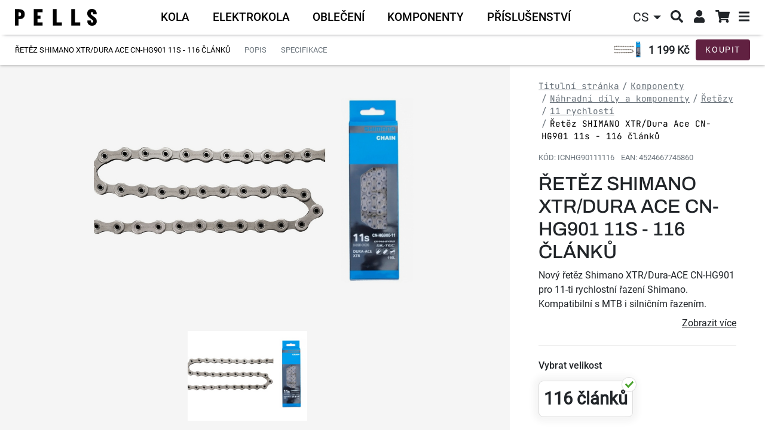

--- FILE ---
content_type: text/html; charset=UTF-8
request_url: https://www.pells.eu/retez-shimano-xtr-dura-ace-cn-hg901-11s-116-clanku/
body_size: 14673
content:
<!DOCTYPE html>
<html lang="cs">
    <head>
        <meta http-equiv="Content-Type" content="text/html; charset=utf-8">
        <meta name="viewport" content="width=device-width, initial-scale=1, shrink-to-fit=no">
        <meta name="robots" content="index,follow" />
                <meta name="Rating" content="general" />

                    <meta name="facebook-domain-verification" content="0g9ea6n1itg02b9w3ko2xp71e2jpry" />
        <meta name="seznam-wmt" content="cORywgppgHOkKYg4zKEx0RZkZqlWmbBW" />
                    <meta name="description" content="Nový řetěz Shimano XTR/Dura-ACE CN-HG901 pro 11-ti rychlostní řazení Shimano. Kompatibilní s MTB i silničním řazením." />
            <meta name="keywords" content="jízdní kola, horská kola, elektrokola, koloběžky, cyklodoplňky, jízdní kolo, shimano" />
        
            <meta property="og:site_name" content="Pells.eu" />
                <meta property="og:type" content="product" />
            <meta property="og:title" content="Řetěz SHIMANO XTR/Dura Ace CN-HG901 11s - 116 článků | Pells.eu" />
            <meta property="og:image" content="https://www.pells.eu/api/utils/facebook-image?url=/upload/photo/338368/shimano-retez-xtr-dura-ace-hg-901-11s_w1024.jpg" />
            <meta property="og:url" content="https://www.pells.eu/retez-shimano-xtr-dura-ace-cn-hg901-11s-116-clanku/" />
            <meta property="og:description" content="Nový řetěz Shimano XTR/Dura-ACE CN-HG901 pro 11-ti rychlostní řazení Shimano. Kompatibilní s MTB i silničním řazením." />
            <meta property="product:price:amount" content="1199" />
            <meta property="product:price:currency" content="CZK" />
    
        <script>
    window.siteSettings = {
        domainId: 5,
        serverTime: "2026-01-19T23:24:42+01:00",
        anonymizedIp: "3.143.242.0",                    currencySymbol: "Kč",
            currencyRounding: "0",
            currencyMinorUnits: "100",
            currencyDecimalMark: ",",
                            homeCredit: {
                                apiKey: "iB6igKrZYF2KDkq2MtJ1",
                apiBaseUrl: "https://api.homecredit.cz",
                productSetCode: "HCONL1072",
                language: "cs-CZ",
                bezvaSplatkyUTMSource: "",
                bezvaSplatkyProductSetCode: ""
            },
            };
</script>

                        <link rel="stylesheet" href="/build/b2c_pells/layout.5f6aed5d.css">
            <link rel="stylesheet" href="/build/b2c_pells/css/layout/vanilla-cookieconsent.a3b632bf.css">
        
    <link rel="stylesheet" href="/build/b2c/js/product/product.95354f5e.css">

        <title>Řetěz SHIMANO XTR/Dura Ace CN-HG901 11s - 116 článků | Pells.eu</title>

            <link rel="icon" type="image/png" href="/build/b2c_pells/images/favicon/favicon-32x32.png" sizes="32x32" />
    <link rel="icon" type="image/png" href="/build/b2c_pells/images/favicon/favicon-96x96.png" sizes="96x96" />
    <link rel="icon" type="image/svg+xml" href="/build/b2c_pells/images/favicon/favicon.svg" />
    <link rel="apple-touch-icon" sizes="180x180" href="/build/b2c_pells/images/favicon/apple-touch-icon.png" />
    <link rel="manifest" href="/build/b2c_pells/images/favicon/site.webmanifest" />
    <meta name="theme-color" content="#ffffff" />

        <script  src="/build/vanilla-cookieconsent/cookieconsent.js"></script>
        <script src="/build/runtime.3e4b70ca.js"></script><script src="/build/0.ec620f0c.js"></script><script src="/build/4.5c80bea7.js"></script><script src="/build/b2c_pells/js/cookieconsent_load.24feb488.js"></script>

                
                    <!-- Google Tag Manager -->
            <script>
                (function (w, d, s, l, i) {
                    w[l] = w[l] || [];
                    w[l].push({'gtm.start': new Date().getTime(), event: 'gtm.js'});
                    var f = d.getElementsByTagName(s)[0], j = d.createElement(s), dl = l != 'dataLayer' ? '&l=' + l : '';
                    j.async = true;
                    j.src = 'https://sgtm.pells.eu/gtm.js?id=' + i + dl;
                    f.parentNode.insertBefore(j, f);
                })(window, document, 'script', 'dataLayer', 'GTM-P62P6ZJ');</script>
            <!-- End Google Tag Manager -->
        
                            </head>

    <body>
                    <!-- Google Tag Manager (noscript) -->
            <noscript><iframe src="https://sgtm.pells.eu/ns.html?id=GTM-P62P6ZJ"
                              height="0" width="0" style="display:none;visibility:hidden"></iframe></noscript>
            <!-- End Google Tag Manager (noscript) -->
        
        
        <!-- START CONTENT -->
            <div class="container-fluid main-container">
        <div class="top-menu-bar d-flex height-reduction">
            <a href="/" class="top-menu-bar__logo-link" title="Přejít na úvodní stránku">
                <img class="top-menu-bar__logo" src="/build/b2c_pells/images/layout/logo.svg" alt="logo">
            </a>

            <div class="main-menu-categories">
    <nav class="navbar navbar-expand main-menu-categories-lvl1 overflow-detection overflow-detection--x">
    <ul class="navbar-nav">
                                            <li class="nav-item mouseover-toggler collapsed" data-bs-toggle="collapse" aria-expanded="false"
                    data-bs-target="#cat-menu-2816" aria-controls="cat-menu-2816">
                    <a class="nav-link" href="/kola/" title="Kola">
                        <span class="main-menu-categories-lvl1__item-name">Kola</span>
                    </a>
                </li>
                                                <li class="nav-item mouseover-toggler collapsed" data-bs-toggle="collapse" aria-expanded="false"
                    data-bs-target="#cat-menu-2321" aria-controls="cat-menu-2321">
                    <a class="nav-link" href="/elektrokola/" title="Elektrokola">
                        <span class="main-menu-categories-lvl1__item-name">Elektrokola</span>
                    </a>
                </li>
                                                <li class="nav-item mouseover-toggler collapsed" data-bs-toggle="collapse" aria-expanded="false"
                    data-bs-target="#cat-menu-2337" aria-controls="cat-menu-2337">
                    <a class="nav-link" href="/obleceni/" title="Oblečení">
                        <span class="main-menu-categories-lvl1__item-name">Oblečení</span>
                    </a>
                </li>
                                                <li class="nav-item mouseover-toggler collapsed" data-bs-toggle="collapse" aria-expanded="false"
                    data-bs-target="#cat-menu-2352" aria-controls="cat-menu-2352">
                    <a class="nav-link" href="/komponenty/" title="Komponenty">
                        <span class="main-menu-categories-lvl1__item-name">Komponenty</span>
                    </a>
                </li>
                                                <li class="nav-item mouseover-toggler collapsed" data-bs-toggle="collapse" aria-expanded="false"
                    data-bs-target="#cat-menu-2453" aria-controls="cat-menu-2453">
                    <a class="nav-link" href="/prislusenstvi/" title="Příslušenství">
                        <span class="main-menu-categories-lvl1__item-name">Příslušenství</span>
                    </a>
                </li>
                        </ul>
</nav>
    <div class="main-menu-categories__lvl23-container">
                    <div class="main-menu-categories-lvl23 collapse" id="cat-menu-2816" data-bs-parent="body">
            <div class="row main-menu-categories-lvl23__inner">
                <div class="col main-menu-categories-lvl2">
                    <ul class="main-menu-categories-lvl2__links">
                                                                                    <li class="menu-link mouseover-toggler collapsed" data-bs-toggle="collapse"
                                    data-bs-target="#cat-menu-2816-2312" aria-expanded="false"
                                    aria-controls="cat-menu-2816-2312">
                                    <a href="/kola/horska-kola/" title="Horská kola" class="main-menu-categories-lvl2__link">
                                        <span class="main-menu-categories-lvl2__name">Horská kola</span>
                                    </a>
                                </li>
                                                                                                                <li class="menu-link mouseover-toggler collapsed" data-bs-toggle="collapse"
                                    data-bs-target="#cat-menu-2816-2322" aria-expanded="false"
                                    aria-controls="cat-menu-2816-2322">
                                    <a href="/kola/silnicni-a-gravel-kola/" title="Silniční a Gravel kola" class="main-menu-categories-lvl2__link">
                                        <span class="main-menu-categories-lvl2__name">Silniční a Gravel kola</span>
                                    </a>
                                </li>
                                                                                                                <li class="menu-link mouseover-toggler collapsed" data-bs-toggle="collapse"
                                    data-bs-target="#cat-menu-2816-2326" aria-expanded="false"
                                    aria-controls="cat-menu-2816-2326">
                                    <a href="/kola/crossova-a-fitness-kola/" title="Crossová a Fitness kola" class="main-menu-categories-lvl2__link">
                                        <span class="main-menu-categories-lvl2__name">Crossová a Fitness kola</span>
                                    </a>
                                </li>
                                                                                                                <li class="menu-link mouseover-toggler collapsed" data-bs-toggle="collapse"
                                    data-bs-target="#cat-menu-2816-2333" aria-expanded="false"
                                    aria-controls="cat-menu-2816-2333">
                                    <a href="/kola/detska-kola-a-odrazedla/" title="Dětská kola a odrážedla" class="main-menu-categories-lvl2__link">
                                        <span class="main-menu-categories-lvl2__name">Dětská kola a odrážedla</span>
                                    </a>
                                </li>
                                                                        </ul>
                </div>

                <div class="col main-menu-categories-lvl23__lvl3-container">
                                                <div class="main-menu-categories-lvl3 collapse" data-bs-parent="#cat-menu-2816"
         id="cat-menu-2816-2312">
        <div class="main-menu-categories-lvl3__container">
            <ul class="main-menu-categories-lvl3__links">
                                    <li>
                        <a href="/kola/horska-kola/duke-fs/" title="Duke FS" class="main-menu-categories-lvl3__link">Duke FS</a>
                    </li>
                                    <li>
                        <a href="/kola/horska-kola/duke/" title="Duke" class="main-menu-categories-lvl3__link">Duke</a>
                    </li>
                                    <li>
                        <a href="/kola/horska-kola/razzer-evo/" title="Razzer Evo" class="main-menu-categories-lvl3__link">Razzer Evo</a>
                    </li>
                                    <li>
                        <a href="/kola/horska-kola/razzer/" title="Razzer" class="main-menu-categories-lvl3__link">Razzer</a>
                    </li>
                                    <li>
                        <a href="/kola/horska-kola/tarpan/" title="Tarpan" class="main-menu-categories-lvl3__link">Tarpan</a>
                    </li>
                                    <li>
                        <a href="/kola/horska-kola/root/" title="Root" class="main-menu-categories-lvl3__link">Root</a>
                    </li>
                            </ul>
        </div>
    </div>
                                                <div class="main-menu-categories-lvl3 collapse" data-bs-parent="#cat-menu-2816"
         id="cat-menu-2816-2322">
        <div class="main-menu-categories-lvl3__container">
            <ul class="main-menu-categories-lvl3__links">
                                    <li>
                        <a href="/kola/silnicni-a-gravel-kola/raw/" title="Raw" class="main-menu-categories-lvl3__link">Raw</a>
                    </li>
                                    <li>
                        <a href="/kola/silnicni-a-gravel-kola/airflow/" title="Airflow" class="main-menu-categories-lvl3__link">Airflow</a>
                    </li>
                                    <li>
                        <a href="/kola/silnicni-a-gravel-kola/aeron/" title="Aeron" class="main-menu-categories-lvl3__link">Aeron</a>
                    </li>
                            </ul>
        </div>
    </div>
                                                <div class="main-menu-categories-lvl3 collapse" data-bs-parent="#cat-menu-2816"
         id="cat-menu-2816-2326">
        <div class="main-menu-categories-lvl3__container">
            <ul class="main-menu-categories-lvl3__links">
                                    <li>
                        <a href="/kola/crossova-a-fitness-kola/crono/" title="Crono" class="main-menu-categories-lvl3__link">Crono</a>
                    </li>
                            </ul>
        </div>
    </div>
                                                <div class="main-menu-categories-lvl3 collapse" data-bs-parent="#cat-menu-2816"
         id="cat-menu-2816-2333">
        <div class="main-menu-categories-lvl3__container">
            <ul class="main-menu-categories-lvl3__links">
                                    <li>
                        <a href="/kola/detska-kola-a-odrazedla/razzer-junior/" title="Razzer Junior" class="main-menu-categories-lvl3__link">Razzer Junior</a>
                    </li>
                                    <li>
                        <a href="/kola/detska-kola-a-odrazedla/rocket/" title="Rocket" class="main-menu-categories-lvl3__link">Rocket</a>
                    </li>
                                    <li>
                        <a href="/kola/detska-kola-a-odrazedla/one/" title="One" class="main-menu-categories-lvl3__link">One</a>
                    </li>
                            </ul>
        </div>
    </div>
                                    </div>
            </div>
        </div>
                <div class="main-menu-categories-lvl23 collapse" id="cat-menu-2321" data-bs-parent="body">
            <div class="row main-menu-categories-lvl23__inner">
                <div class="col main-menu-categories-lvl2">
                    <ul class="main-menu-categories-lvl2__links">
                                                                                    <li class="menu-link mouseover-toggler collapsed" data-bs-toggle="collapse"
                                    data-bs-target="#cat-menu-2321-3211" aria-expanded="false"
                                    aria-controls="cat-menu-2321-3211">
                                    <a href="/elektrokola/horska-elektrokola-2/" title="Horská elektrokola" class="main-menu-categories-lvl2__link">
                                        <span class="main-menu-categories-lvl2__name">Horská elektrokola</span>
                                    </a>
                                </li>
                                                                        </ul>
                </div>

                <div class="col main-menu-categories-lvl23__lvl3-container">
                                                <div class="main-menu-categories-lvl3 collapse" data-bs-parent="#cat-menu-2321"
         id="cat-menu-2321-3211">
        <div class="main-menu-categories-lvl3__container">
            <ul class="main-menu-categories-lvl3__links">
                                    <li>
                        <a href="/elektrokola/horska-elektrokola-2/thorr-bosch/" title="Thorr Bosch" class="main-menu-categories-lvl3__link">Thorr Bosch</a>
                    </li>
                            </ul>
        </div>
    </div>
                                    </div>
            </div>
        </div>
                <div class="main-menu-categories-lvl23 collapse" id="cat-menu-2337" data-bs-parent="body">
            <div class="row main-menu-categories-lvl23__inner">
                <div class="col main-menu-categories-lvl2">
                    <ul class="main-menu-categories-lvl2__links">
                                                                                    <li class="menu-link mouseover-toggler collapsed" data-bs-toggle="collapse"
                                    data-bs-target="#cat-menu-2337-2350" aria-expanded="false"
                                    aria-controls="cat-menu-2337-2350">
                                    <a href="/obleceni/cyklisticke-obleceni/" title="Cyklistické oblečení" class="main-menu-categories-lvl2__link">
                                        <span class="main-menu-categories-lvl2__name">Cyklistické oblečení</span>
                                    </a>
                                </li>
                                                                                                                <li class="menu-link mouseover-toggler collapsed" data-bs-toggle="collapse"
                                    data-bs-target="#cat-menu-2337-2454" aria-expanded="false"
                                    aria-controls="cat-menu-2337-2454">
                                    <a href="/obleceni/volnocasove-obleceni/" title="Volnočasové oblečení" class="main-menu-categories-lvl2__link">
                                        <span class="main-menu-categories-lvl2__name">Volnočasové oblečení</span>
                                    </a>
                                </li>
                                                                                                                <li class="menu-link mouseover-toggler collapsed" data-bs-toggle="collapse"
                                    data-bs-target="#cat-menu-2337-2367" aria-expanded="false"
                                    aria-controls="cat-menu-2337-2367">
                                    <a href="/obleceni/helmy-a-bryle/" title="Helmy a brýle" class="main-menu-categories-lvl2__link">
                                        <span class="main-menu-categories-lvl2__name">Helmy a brýle</span>
                                    </a>
                                </li>
                                                                                                                <li class="menu-link mouseover-toggler collapsed" data-bs-toggle="collapse"
                                    data-bs-target="#cat-menu-2337-2814" aria-expanded="false"
                                    aria-controls="cat-menu-2337-2814">
                                    <a href="/obleceni/ostatni/" title="Ostatní" class="main-menu-categories-lvl2__link">
                                        <span class="main-menu-categories-lvl2__name">Ostatní</span>
                                    </a>
                                </li>
                                                                        </ul>
                </div>

                <div class="col main-menu-categories-lvl23__lvl3-container">
                                                <div class="main-menu-categories-lvl3 collapse" data-bs-parent="#cat-menu-2337"
         id="cat-menu-2337-2350">
        <div class="main-menu-categories-lvl3__container">
            <ul class="main-menu-categories-lvl3__links">
                                    <li>
                        <a href="/obleceni/cyklisticke-obleceni/bundy-a-vesty/" title="Bundy a vesty" class="main-menu-categories-lvl3__link">Bundy a vesty</a>
                    </li>
                                    <li>
                        <a href="/obleceni/cyklisticke-obleceni/dresy/" title="Dresy" class="main-menu-categories-lvl3__link">Dresy</a>
                    </li>
                                    <li>
                        <a href="/obleceni/cyklisticke-obleceni/kratasy-a-kalhoty/" title="Kraťasy a kalhoty" class="main-menu-categories-lvl3__link">Kraťasy a kalhoty</a>
                    </li>
                                    <li>
                        <a href="/obleceni/cyklisticke-obleceni/funkcni-pradlo/" title="Funkční prádlo" class="main-menu-categories-lvl3__link">Funkční prádlo</a>
                    </li>
                                    <li>
                        <a href="/obleceni/cyklisticke-obleceni/cyklisticke-doplnky/" title="Cyklistické doplňky" class="main-menu-categories-lvl3__link">Cyklistické doplňky</a>
                    </li>
                            </ul>
        </div>
    </div>
                                                <div class="main-menu-categories-lvl3 collapse" data-bs-parent="#cat-menu-2337"
         id="cat-menu-2337-2454">
        <div class="main-menu-categories-lvl3__container">
            <ul class="main-menu-categories-lvl3__links">
                                    <li>
                        <a href="/obleceni/volnocasove-obleceni/tricka/" title="Trička" class="main-menu-categories-lvl3__link">Trička</a>
                    </li>
                                    <li>
                        <a href="/obleceni/volnocasove-obleceni/doplnky/" title="Doplňky" class="main-menu-categories-lvl3__link">Doplňky</a>
                    </li>
                            </ul>
        </div>
    </div>
                                                <div class="main-menu-categories-lvl3 collapse" data-bs-parent="#cat-menu-2337"
         id="cat-menu-2337-2367">
        <div class="main-menu-categories-lvl3__container">
            <ul class="main-menu-categories-lvl3__links">
                                    <li>
                        <a href="/obleceni/helmy-a-bryle/mtb-a-silnicni-helmy/" title="MTB a silniční helmy" class="main-menu-categories-lvl3__link">MTB a silniční helmy</a>
                    </li>
                                    <li>
                        <a href="/obleceni/helmy-a-bryle/all-mountain-a-enduro-helmy/" title="All Mountain a Enduro helmy" class="main-menu-categories-lvl3__link">All Mountain a Enduro helmy</a>
                    </li>
                                    <li>
                        <a href="/obleceni/helmy-a-bryle/helmy-pro-deti/" title="Helmy pro děti" class="main-menu-categories-lvl3__link">Helmy pro děti</a>
                    </li>
                            </ul>
        </div>
    </div>
                                                <div class="main-menu-categories-lvl3 collapse" data-bs-parent="#cat-menu-2337"
         id="cat-menu-2337-2814">
        <div class="main-menu-categories-lvl3__container">
            <ul class="main-menu-categories-lvl3__links">
                                    <li>
                        <a href="/obleceni/ostatni/batohy/" title="Batohy" class="main-menu-categories-lvl3__link">Batohy</a>
                    </li>
                            </ul>
        </div>
    </div>
                                    </div>
            </div>
        </div>
                <div class="main-menu-categories-lvl23 collapse" id="cat-menu-2352" data-bs-parent="body">
            <div class="row main-menu-categories-lvl23__inner">
                <div class="col main-menu-categories-lvl2">
                    <ul class="main-menu-categories-lvl2__links">
                                                                                    <li class="menu-link mouseover-toggler collapsed" data-bs-toggle="collapse"
                                    data-bs-target="#cat-menu-2352-3210" aria-expanded="false"
                                    aria-controls="cat-menu-2352-3210">
                                    <a href="/komponenty/komponenty-pells/" title="Komponenty Pells" class="main-menu-categories-lvl2__link">
                                        <span class="main-menu-categories-lvl2__name">Komponenty Pells</span>
                                    </a>
                                </li>
                                                                                                                <li class="menu-link mouseover-toggler collapsed" data-bs-toggle="collapse"
                                    data-bs-target="#cat-menu-2352-2815" aria-expanded="false"
                                    aria-controls="cat-menu-2352-2815">
                                    <a href="/komponenty/nahradni-dily-pells/" title="Náhradní díly Pells" class="main-menu-categories-lvl2__link">
                                        <span class="main-menu-categories-lvl2__name">Náhradní díly Pells</span>
                                    </a>
                                </li>
                                                                                                                <li class="menu-link mouseover-toggler collapsed" data-bs-toggle="collapse"
                                    data-bs-target="#cat-menu-2352-3241" aria-expanded="false"
                                    aria-controls="cat-menu-2352-3241">
                                    <a href="/komponenty/nahradni-dily-a-komponenty/" title="Náhradní díly a komponenty" class="main-menu-categories-lvl2__link">
                                        <span class="main-menu-categories-lvl2__name">Náhradní díly a komponenty</span>
                                    </a>
                                </li>
                                                                        </ul>
                </div>

                <div class="col main-menu-categories-lvl23__lvl3-container">
                                                <div class="main-menu-categories-lvl3 collapse" data-bs-parent="#cat-menu-2352"
         id="cat-menu-2352-3210">
        <div class="main-menu-categories-lvl3__container">
            <ul class="main-menu-categories-lvl3__links">
                                    <li>
                        <a href="/komponenty/komponenty-pells/sedlovky-a-objimky/" title="Sedlovky a objímky" class="main-menu-categories-lvl3__link">Sedlovky a objímky</a>
                    </li>
                                    <li>
                        <a href="/komponenty/komponenty-pells/riditka-predstavce-a-rohy/" title="Řídítka, představce a rohy" class="main-menu-categories-lvl3__link">Řídítka, představce a rohy</a>
                    </li>
                                    <li>
                        <a href="/komponenty/komponenty-pells/sedla/" title="Sedla" class="main-menu-categories-lvl3__link">Sedla</a>
                    </li>
                            </ul>
        </div>
    </div>
                                                <div class="main-menu-categories-lvl3 collapse" data-bs-parent="#cat-menu-2352"
         id="cat-menu-2352-2815">
        <div class="main-menu-categories-lvl3__container">
            <ul class="main-menu-categories-lvl3__links">
                                    <li>
                        <a href="/komponenty/nahradni-dily-pells/patky-k-ramum/" title="Patky k rámům" class="main-menu-categories-lvl3__link">Patky k rámům</a>
                    </li>
                                    <li>
                        <a href="/komponenty/nahradni-dily-pells/ramy/" title="Rámy" class="main-menu-categories-lvl3__link">Rámy</a>
                    </li>
                            </ul>
        </div>
    </div>
                                                <div class="main-menu-categories-lvl3 collapse" data-bs-parent="#cat-menu-2352"
         id="cat-menu-2352-3241">
        <div class="main-menu-categories-lvl3__container">
            <ul class="main-menu-categories-lvl3__links">
                                    <li>
                        <a href="/komponenty/nahradni-dily-a-komponenty/kazety/" title="Kazety" class="main-menu-categories-lvl3__link">Kazety</a>
                    </li>
                                    <li>
                        <a href="/komponenty/nahradni-dily-a-komponenty/retezy/" title="Řetězy" class="main-menu-categories-lvl3__link">Řetězy</a>
                    </li>
                                    <li>
                        <a href="/komponenty/nahradni-dily-a-komponenty/prehazovacky/" title="Přehazovačky" class="main-menu-categories-lvl3__link">Přehazovačky</a>
                    </li>
                                    <li>
                        <a href="/komponenty/nahradni-dily-a-komponenty/pedaly/" title="Pedály" class="main-menu-categories-lvl3__link">Pedály</a>
                    </li>
                                    <li>
                        <a href="/komponenty/nahradni-dily-a-komponenty/plaste/" title="Pláště" class="main-menu-categories-lvl3__link">Pláště</a>
                    </li>
                                    <li>
                        <a href="/komponenty/nahradni-dily-a-komponenty/gripy-a-omotavky/" title="Gripy a omotávky" class="main-menu-categories-lvl3__link">Gripy a omotávky</a>
                    </li>
                                    <li>
                        <a href="/komponenty/nahradni-dily-a-komponenty/duse/" title="Duše" class="main-menu-categories-lvl3__link">Duše</a>
                    </li>
                                    <li>
                        <a href="/komponenty/nahradni-dily-a-komponenty/brzdy/" title="Brzdy" class="main-menu-categories-lvl3__link">Brzdy</a>
                    </li>
                                    <li>
                        <a href="/komponenty/nahradni-dily-a-komponenty/bezdusovy-system/" title="Bezdušový systém" class="main-menu-categories-lvl3__link">Bezdušový systém</a>
                    </li>
                                    <li>
                        <a href="/komponenty/nahradni-dily-a-komponenty/stredove-osy/" title="Středové osy" class="main-menu-categories-lvl3__link">Středové osy</a>
                    </li>
                                    <li>
                        <a href="/komponenty/nahradni-dily-a-komponenty/lanka-bowdeny/" title="Lanka, Bowdeny" class="main-menu-categories-lvl3__link">Lanka, Bowdeny</a>
                    </li>
                                    <li>
                        <a href="/komponenty/nahradni-dily-a-komponenty/hlavove-slozeni/" title="Hlavové složení" class="main-menu-categories-lvl3__link">Hlavové složení</a>
                    </li>
                            </ul>
        </div>
    </div>
                                    </div>
            </div>
        </div>
                <div class="main-menu-categories-lvl23 collapse" id="cat-menu-2453" data-bs-parent="body">
            <div class="row main-menu-categories-lvl23__inner">
                <div class="col main-menu-categories-lvl2">
                    <ul class="main-menu-categories-lvl2__links">
                                                                                    <li class="menu-link mouseover-toggler collapsed" data-bs-toggle="collapse"
                                    data-bs-target="#cat-menu-2453-2817" aria-expanded="false"
                                    aria-controls="cat-menu-2453-2817">
                                    <a href="/prislusenstvi/prislusenstvi-pro-kola/" title="Příslušenství pro kola" class="main-menu-categories-lvl2__link">
                                        <span class="main-menu-categories-lvl2__name">Příslušenství pro kola</span>
                                    </a>
                                </li>
                                                                                                                <li class="menu-link mouseover-toggler collapsed" data-bs-toggle="collapse"
                                    data-bs-target="#cat-menu-2453-2818" aria-expanded="false"
                                    aria-controls="cat-menu-2453-2818">
                                    <a href="/prislusenstvi/udrzba-a-servis/" title="Údržba a servis" class="main-menu-categories-lvl2__link">
                                        <span class="main-menu-categories-lvl2__name">Údržba a servis</span>
                                    </a>
                                </li>
                                                                                                                <li class="menu-link mouseover-toggler collapsed" data-bs-toggle="collapse"
                                    data-bs-target="#cat-menu-2453-3536" aria-expanded="false"
                                    aria-controls="cat-menu-2453-3536">
                                    <a href="/prislusenstvi/cestovani-a-preprava/" title="Cestování a přeprava" class="main-menu-categories-lvl2__link">
                                        <span class="main-menu-categories-lvl2__name">Cestování a přeprava</span>
                                    </a>
                                </li>
                                                                        </ul>
                </div>

                <div class="col main-menu-categories-lvl23__lvl3-container">
                                                <div class="main-menu-categories-lvl3 collapse" data-bs-parent="#cat-menu-2453"
         id="cat-menu-2453-2817">
        <div class="main-menu-categories-lvl3__container">
            <ul class="main-menu-categories-lvl3__links">
                                    <li>
                        <a href="/prislusenstvi/prislusenstvi-pro-kola/zamky/" title="Zámky" class="main-menu-categories-lvl3__link">Zámky</a>
                    </li>
                                    <li>
                        <a href="/prislusenstvi/prislusenstvi-pro-kola/svetla-na-kolo/" title="Světla na kolo" class="main-menu-categories-lvl3__link">Světla na kolo</a>
                    </li>
                                    <li>
                        <a href="/prislusenstvi/prislusenstvi-pro-kola/stojany/" title="Stojany" class="main-menu-categories-lvl3__link">Stojany</a>
                    </li>
                                    <li>
                        <a href="/prislusenstvi/prislusenstvi-pro-kola/pumpy/" title="Pumpy" class="main-menu-categories-lvl3__link">Pumpy</a>
                    </li>
                                    <li>
                        <a href="/prislusenstvi/prislusenstvi-pro-kola/kosiky-na-lahve/" title="Košíky na láhve" class="main-menu-categories-lvl3__link">Košíky na láhve</a>
                    </li>
                                    <li>
                        <a href="/prislusenstvi/prislusenstvi-pro-kola/cyklolahve/" title="Cykloláhve" class="main-menu-categories-lvl3__link">Cykloláhve</a>
                    </li>
                                    <li>
                        <a href="/prislusenstvi/prislusenstvi-pro-kola/trenazery/" title="Trenažéry" class="main-menu-categories-lvl3__link">Trenažéry</a>
                    </li>
                            </ul>
        </div>
    </div>
                                                <div class="main-menu-categories-lvl3 collapse" data-bs-parent="#cat-menu-2453"
         id="cat-menu-2453-2818">
        <div class="main-menu-categories-lvl3__container">
            <ul class="main-menu-categories-lvl3__links">
                                    <li>
                        <a href="/prislusenstvi/udrzba-a-servis/mazaci-a-cistici-prostredky/" title="Mazací a čistící prostředky" class="main-menu-categories-lvl3__link">Mazací a čistící prostředky</a>
                    </li>
                                    <li>
                        <a href="/prislusenstvi/udrzba-a-servis/cyklonaradi/" title="Cyklonářadí" class="main-menu-categories-lvl3__link">Cyklonářadí</a>
                    </li>
                            </ul>
        </div>
    </div>
                                                <div class="main-menu-categories-lvl3 collapse" data-bs-parent="#cat-menu-2453"
         id="cat-menu-2453-3536">
        <div class="main-menu-categories-lvl3__container">
            <ul class="main-menu-categories-lvl3__links">
                                    <li>
                        <a href="/prislusenstvi/cestovani-a-preprava/brasny/" title="Brašny" class="main-menu-categories-lvl3__link">Brašny</a>
                    </li>
                                    <li>
                        <a href="/prislusenstvi/cestovani-a-preprava/blatniky/" title="Blatníky" class="main-menu-categories-lvl3__link">Blatníky</a>
                    </li>
                                    <li>
                        <a href="/prislusenstvi/cestovani-a-preprava/chranice-ramu/" title="Chrániče rámů" class="main-menu-categories-lvl3__link">Chrániče rámů</a>
                    </li>
                            </ul>
        </div>
    </div>
                                    </div>
            </div>
        </div>
        </div>

    <div class="main-menu-categories-mobile-container">
        <nav class="main-menu-categories-mobile navbar navbar-light">
            <div class="container-fluid">
                <button class="navbar-toggler main-menu-categories-mobile__toggler"
                        id="main-menu-categories-mobile__toggler" type="button"
                        data-bs-toggle="collapse" data-bs-target="#main-menu-categories-mobile__collapse"
                        aria-controls="main-menu-categories-mobile__collapse" aria-expanded="false">
                    <span>Vybrat kategorii</span><i class="fas fa-angle-down ms-2"></i>
                </button>
                <div class="collapse navbar-collapse main-menu-categories-mobile__collapse"
                     id="main-menu-categories-mobile__collapse" data-bs-parent="body">
                    <ul class="main-menu leftMenu nav flex-column flex-fill">
                        <li class="leftMenu__item">
            <a href="/kola/" title="Kola">
                <span class="d-flex align-items-center">
                                                                        <i class="fas fa-plus openTreeList"></i>
                                                                <span class="leftMenu__item__linkText">Kola</span>
                </span>
            </a>
                            <ul class="leftMenu__subMenu">
                        <li class="leftMenu__item">
            <a href="/kola/horska-kola/" title="Horská kola">
                <span class="d-flex align-items-center">
                                                                        <i class="fas fa-plus openTreeList"></i>
                                                                <span class="leftMenu__item__linkText">Horská kola</span>
                </span>
            </a>
                            <ul class="leftMenu__subMenu">
                        <li class="leftMenu__item">
            <a href="/kola/horska-kola/duke-fs/" title="Duke FS">
                <span class="d-flex align-items-center">
                                            <i class="openTreeList">&nbsp;</i>
                                        <span class="leftMenu__item__linkText">Duke FS</span>
                </span>
            </a>
                    </li>
                    <li class="leftMenu__item">
            <a href="/kola/horska-kola/duke/" title="Duke">
                <span class="d-flex align-items-center">
                                            <i class="openTreeList">&nbsp;</i>
                                        <span class="leftMenu__item__linkText">Duke</span>
                </span>
            </a>
                    </li>
                    <li class="leftMenu__item">
            <a href="/kola/horska-kola/razzer-evo/" title="Razzer Evo">
                <span class="d-flex align-items-center">
                                            <i class="openTreeList">&nbsp;</i>
                                        <span class="leftMenu__item__linkText">Razzer Evo</span>
                </span>
            </a>
                    </li>
                    <li class="leftMenu__item">
            <a href="/kola/horska-kola/razzer/" title="Razzer">
                <span class="d-flex align-items-center">
                                            <i class="openTreeList">&nbsp;</i>
                                        <span class="leftMenu__item__linkText">Razzer</span>
                </span>
            </a>
                    </li>
                    <li class="leftMenu__item">
            <a href="/kola/horska-kola/tarpan/" title="Tarpan">
                <span class="d-flex align-items-center">
                                            <i class="openTreeList">&nbsp;</i>
                                        <span class="leftMenu__item__linkText">Tarpan</span>
                </span>
            </a>
                    </li>
                    <li class="leftMenu__item">
            <a href="/kola/horska-kola/root/" title="Root">
                <span class="d-flex align-items-center">
                                            <i class="openTreeList">&nbsp;</i>
                                        <span class="leftMenu__item__linkText">Root</span>
                </span>
            </a>
                    </li>
    </ul>
                    </li>
                    <li class="leftMenu__item">
            <a href="/kola/silnicni-a-gravel-kola/" title="Silniční a Gravel kola">
                <span class="d-flex align-items-center">
                                                                        <i class="fas fa-plus openTreeList"></i>
                                                                <span class="leftMenu__item__linkText">Silniční a Gravel kola</span>
                </span>
            </a>
                            <ul class="leftMenu__subMenu">
                        <li class="leftMenu__item">
            <a href="/kola/silnicni-a-gravel-kola/raw/" title="Raw">
                <span class="d-flex align-items-center">
                                            <i class="openTreeList">&nbsp;</i>
                                        <span class="leftMenu__item__linkText">Raw</span>
                </span>
            </a>
                    </li>
                    <li class="leftMenu__item">
            <a href="/kola/silnicni-a-gravel-kola/airflow/" title="Airflow">
                <span class="d-flex align-items-center">
                                            <i class="openTreeList">&nbsp;</i>
                                        <span class="leftMenu__item__linkText">Airflow</span>
                </span>
            </a>
                    </li>
                    <li class="leftMenu__item">
            <a href="/kola/silnicni-a-gravel-kola/aeron/" title="Aeron">
                <span class="d-flex align-items-center">
                                            <i class="openTreeList">&nbsp;</i>
                                        <span class="leftMenu__item__linkText">Aeron</span>
                </span>
            </a>
                    </li>
    </ul>
                    </li>
                    <li class="leftMenu__item">
            <a href="/kola/crossova-a-fitness-kola/" title="Crossová a Fitness kola">
                <span class="d-flex align-items-center">
                                                                        <i class="fas fa-plus openTreeList"></i>
                                                                <span class="leftMenu__item__linkText">Crossová a Fitness kola</span>
                </span>
            </a>
                            <ul class="leftMenu__subMenu">
                        <li class="leftMenu__item">
            <a href="/kola/crossova-a-fitness-kola/crono/" title="Crono">
                <span class="d-flex align-items-center">
                                            <i class="openTreeList">&nbsp;</i>
                                        <span class="leftMenu__item__linkText">Crono</span>
                </span>
            </a>
                    </li>
    </ul>
                    </li>
                    <li class="leftMenu__item">
            <a href="/kola/detska-kola-a-odrazedla/" title="Dětská kola a odrážedla">
                <span class="d-flex align-items-center">
                                                                        <i class="fas fa-plus openTreeList"></i>
                                                                <span class="leftMenu__item__linkText">Dětská kola a odrážedla</span>
                </span>
            </a>
                            <ul class="leftMenu__subMenu">
                        <li class="leftMenu__item">
            <a href="/kola/detska-kola-a-odrazedla/razzer-junior/" title="Razzer Junior">
                <span class="d-flex align-items-center">
                                            <i class="openTreeList">&nbsp;</i>
                                        <span class="leftMenu__item__linkText">Razzer Junior</span>
                </span>
            </a>
                    </li>
                    <li class="leftMenu__item">
            <a href="/kola/detska-kola-a-odrazedla/rocket/" title="Rocket">
                <span class="d-flex align-items-center">
                                            <i class="openTreeList">&nbsp;</i>
                                        <span class="leftMenu__item__linkText">Rocket</span>
                </span>
            </a>
                    </li>
                    <li class="leftMenu__item">
            <a href="/kola/detska-kola-a-odrazedla/one/" title="One">
                <span class="d-flex align-items-center">
                                            <i class="openTreeList">&nbsp;</i>
                                        <span class="leftMenu__item__linkText">One</span>
                </span>
            </a>
                    </li>
    </ul>
                    </li>
    </ul>
                    </li>
                    <li class="leftMenu__item">
            <a href="/elektrokola/" title="Elektrokola">
                <span class="d-flex align-items-center">
                                                                        <i class="fas fa-plus openTreeList"></i>
                                                                <span class="leftMenu__item__linkText">Elektrokola</span>
                </span>
            </a>
                            <ul class="leftMenu__subMenu">
                        <li class="leftMenu__item">
            <a href="/elektrokola/horska-elektrokola-2/" title="Horská elektrokola">
                <span class="d-flex align-items-center">
                                                                        <i class="fas fa-plus openTreeList"></i>
                                                                <span class="leftMenu__item__linkText">Horská elektrokola</span>
                </span>
            </a>
                            <ul class="leftMenu__subMenu">
                        <li class="leftMenu__item">
            <a href="/elektrokola/horska-elektrokola-2/thorr-bosch/" title="Thorr Bosch">
                <span class="d-flex align-items-center">
                                            <i class="openTreeList">&nbsp;</i>
                                        <span class="leftMenu__item__linkText">Thorr Bosch</span>
                </span>
            </a>
                    </li>
    </ul>
                    </li>
    </ul>
                    </li>
                    <li class="leftMenu__item">
            <a href="/obleceni/" title="Oblečení">
                <span class="d-flex align-items-center">
                                                                        <i class="fas fa-plus openTreeList"></i>
                                                                <span class="leftMenu__item__linkText">Oblečení</span>
                </span>
            </a>
                            <ul class="leftMenu__subMenu">
                        <li class="leftMenu__item">
            <a href="/obleceni/cyklisticke-obleceni/" title="Cyklistické oblečení">
                <span class="d-flex align-items-center">
                                                                        <i class="fas fa-plus openTreeList"></i>
                                                                <span class="leftMenu__item__linkText">Cyklistické oblečení</span>
                </span>
            </a>
                            <ul class="leftMenu__subMenu">
                        <li class="leftMenu__item">
            <a href="/obleceni/cyklisticke-obleceni/bundy-a-vesty/" title="Bundy a vesty">
                <span class="d-flex align-items-center">
                                            <i class="openTreeList">&nbsp;</i>
                                        <span class="leftMenu__item__linkText">Bundy a vesty</span>
                </span>
            </a>
                    </li>
                    <li class="leftMenu__item">
            <a href="/obleceni/cyklisticke-obleceni/dresy/" title="Dresy">
                <span class="d-flex align-items-center">
                                                                        <i class="fas fa-plus openTreeList"></i>
                                                                <span class="leftMenu__item__linkText">Dresy</span>
                </span>
            </a>
                            <ul class="leftMenu__subMenu">
                        <li class="leftMenu__item">
            <a href="/obleceni/cyklisticke-obleceni/dresy/dresy-s-kratkym-rukavem/" title="Dresy s krátkým rukávem">
                <span class="d-flex align-items-center">
                                            <i class="openTreeList">&nbsp;</i>
                                        <span class="leftMenu__item__linkText">Dresy s krátkým rukávem</span>
                </span>
            </a>
                    </li>
                    <li class="leftMenu__item">
            <a href="/obleceni/cyklisticke-obleceni/dresy/dresy-s-dlouhym-rukavem/" title="Dresy s dlouhým rukávem">
                <span class="d-flex align-items-center">
                                            <i class="openTreeList">&nbsp;</i>
                                        <span class="leftMenu__item__linkText">Dresy s dlouhým rukávem</span>
                </span>
            </a>
                    </li>
    </ul>
                    </li>
                    <li class="leftMenu__item">
            <a href="/obleceni/cyklisticke-obleceni/kratasy-a-kalhoty/" title="Kraťasy a kalhoty">
                <span class="d-flex align-items-center">
                                                                        <i class="fas fa-plus openTreeList"></i>
                                                                <span class="leftMenu__item__linkText">Kraťasy a kalhoty</span>
                </span>
            </a>
                            <ul class="leftMenu__subMenu">
                        <li class="leftMenu__item">
            <a href="/obleceni/cyklisticke-obleceni/kratasy-a-kalhoty/kratasy/" title="Kraťasy">
                <span class="d-flex align-items-center">
                                            <i class="openTreeList">&nbsp;</i>
                                        <span class="leftMenu__item__linkText">Kraťasy</span>
                </span>
            </a>
                    </li>
                    <li class="leftMenu__item">
            <a href="/obleceni/cyklisticke-obleceni/kratasy-a-kalhoty/kalhoty/" title="Kalhoty">
                <span class="d-flex align-items-center">
                                            <i class="openTreeList">&nbsp;</i>
                                        <span class="leftMenu__item__linkText">Kalhoty</span>
                </span>
            </a>
                    </li>
    </ul>
                    </li>
                    <li class="leftMenu__item">
            <a href="/obleceni/cyklisticke-obleceni/funkcni-pradlo/" title="Funkční prádlo">
                <span class="d-flex align-items-center">
                                            <i class="openTreeList">&nbsp;</i>
                                        <span class="leftMenu__item__linkText">Funkční prádlo</span>
                </span>
            </a>
                    </li>
                    <li class="leftMenu__item">
            <a href="/obleceni/cyklisticke-obleceni/cyklisticke-doplnky/" title="Cyklistické doplňky">
                <span class="d-flex align-items-center">
                                                                        <i class="fas fa-plus openTreeList"></i>
                                                                <span class="leftMenu__item__linkText">Cyklistické doplňky</span>
                </span>
            </a>
                            <ul class="leftMenu__subMenu">
                        <li class="leftMenu__item">
            <a href="/obleceni/cyklisticke-obleceni/cyklisticke-doplnky/navleky/" title="Návleky">
                <span class="d-flex align-items-center">
                                            <i class="openTreeList">&nbsp;</i>
                                        <span class="leftMenu__item__linkText">Návleky</span>
                </span>
            </a>
                    </li>
                    <li class="leftMenu__item">
            <a href="/obleceni/cyklisticke-obleceni/cyklisticke-doplnky/rukavice/" title="Rukavice">
                <span class="d-flex align-items-center">
                                            <i class="openTreeList">&nbsp;</i>
                                        <span class="leftMenu__item__linkText">Rukavice</span>
                </span>
            </a>
                    </li>
                    <li class="leftMenu__item">
            <a href="/obleceni/cyklisticke-obleceni/cyklisticke-doplnky/ponozky/" title="Ponožky">
                <span class="d-flex align-items-center">
                                            <i class="openTreeList">&nbsp;</i>
                                        <span class="leftMenu__item__linkText">Ponožky</span>
                </span>
            </a>
                    </li>
    </ul>
                    </li>
    </ul>
                    </li>
                    <li class="leftMenu__item">
            <a href="/obleceni/volnocasove-obleceni/" title="Volnočasové oblečení">
                <span class="d-flex align-items-center">
                                                                        <i class="fas fa-plus openTreeList"></i>
                                                                <span class="leftMenu__item__linkText">Volnočasové oblečení</span>
                </span>
            </a>
                            <ul class="leftMenu__subMenu">
                        <li class="leftMenu__item">
            <a href="/obleceni/volnocasove-obleceni/tricka/" title="Trička">
                <span class="d-flex align-items-center">
                                            <i class="openTreeList">&nbsp;</i>
                                        <span class="leftMenu__item__linkText">Trička</span>
                </span>
            </a>
                    </li>
                    <li class="leftMenu__item">
            <a href="/obleceni/volnocasove-obleceni/doplnky/" title="Doplňky">
                <span class="d-flex align-items-center">
                                            <i class="openTreeList">&nbsp;</i>
                                        <span class="leftMenu__item__linkText">Doplňky</span>
                </span>
            </a>
                    </li>
    </ul>
                    </li>
                    <li class="leftMenu__item">
            <a href="/obleceni/helmy-a-bryle/" title="Helmy a brýle">
                <span class="d-flex align-items-center">
                                                                        <i class="fas fa-plus openTreeList"></i>
                                                                <span class="leftMenu__item__linkText">Helmy a brýle</span>
                </span>
            </a>
                            <ul class="leftMenu__subMenu">
                        <li class="leftMenu__item">
            <a href="/obleceni/helmy-a-bryle/mtb-a-silnicni-helmy/" title="MTB a silniční helmy">
                <span class="d-flex align-items-center">
                                            <i class="openTreeList">&nbsp;</i>
                                        <span class="leftMenu__item__linkText">MTB a silniční helmy</span>
                </span>
            </a>
                    </li>
                    <li class="leftMenu__item">
            <a href="/obleceni/helmy-a-bryle/all-mountain-a-enduro-helmy/" title="All Mountain a Enduro helmy">
                <span class="d-flex align-items-center">
                                            <i class="openTreeList">&nbsp;</i>
                                        <span class="leftMenu__item__linkText">All Mountain a Enduro helmy</span>
                </span>
            </a>
                    </li>
                    <li class="leftMenu__item">
            <a href="/obleceni/helmy-a-bryle/helmy-pro-deti/" title="Helmy pro děti">
                <span class="d-flex align-items-center">
                                            <i class="openTreeList">&nbsp;</i>
                                        <span class="leftMenu__item__linkText">Helmy pro děti</span>
                </span>
            </a>
                    </li>
    </ul>
                    </li>
                    <li class="leftMenu__item">
            <a href="/obleceni/ostatni/" title="Ostatní">
                <span class="d-flex align-items-center">
                                                                        <i class="fas fa-plus openTreeList"></i>
                                                                <span class="leftMenu__item__linkText">Ostatní</span>
                </span>
            </a>
                            <ul class="leftMenu__subMenu">
                        <li class="leftMenu__item">
            <a href="/obleceni/ostatni/batohy/" title="Batohy">
                <span class="d-flex align-items-center">
                                            <i class="openTreeList">&nbsp;</i>
                                        <span class="leftMenu__item__linkText">Batohy</span>
                </span>
            </a>
                    </li>
    </ul>
                    </li>
    </ul>
                    </li>
                    <li class="leftMenu__item">
            <a href="/komponenty/" title="Komponenty">
                <span class="d-flex align-items-center">
                                                                        <i class="fas fa-plus openTreeList"></i>
                                                                <span class="leftMenu__item__linkText">Komponenty</span>
                </span>
            </a>
                            <ul class="leftMenu__subMenu">
                        <li class="leftMenu__item">
            <a href="/komponenty/komponenty-pells/" title="Komponenty Pells">
                <span class="d-flex align-items-center">
                                                                        <i class="fas fa-plus openTreeList"></i>
                                                                <span class="leftMenu__item__linkText">Komponenty Pells</span>
                </span>
            </a>
                            <ul class="leftMenu__subMenu">
                        <li class="leftMenu__item">
            <a href="/komponenty/komponenty-pells/sedlovky-a-objimky/" title="Sedlovky a objímky">
                <span class="d-flex align-items-center">
                                                                        <i class="fas fa-plus openTreeList"></i>
                                                                <span class="leftMenu__item__linkText">Sedlovky a objímky</span>
                </span>
            </a>
                            <ul class="leftMenu__subMenu">
                        <li class="leftMenu__item">
            <a href="/komponenty/komponenty-pells/sedlovky-a-objimky/pevne-sedlovky/" title="Pevné sedlovky">
                <span class="d-flex align-items-center">
                                            <i class="openTreeList">&nbsp;</i>
                                        <span class="leftMenu__item__linkText">Pevné sedlovky</span>
                </span>
            </a>
                    </li>
                    <li class="leftMenu__item">
            <a href="/komponenty/komponenty-pells/sedlovky-a-objimky/sedlove-objimky/" title="Sedlové objímky">
                <span class="d-flex align-items-center">
                                            <i class="openTreeList">&nbsp;</i>
                                        <span class="leftMenu__item__linkText">Sedlové objímky</span>
                </span>
            </a>
                    </li>
    </ul>
                    </li>
                    <li class="leftMenu__item">
            <a href="/komponenty/komponenty-pells/riditka-predstavce-a-rohy/" title="Řídítka, představce a rohy">
                <span class="d-flex align-items-center">
                                                                        <i class="fas fa-plus openTreeList"></i>
                                                                <span class="leftMenu__item__linkText">Řídítka, představce a rohy</span>
                </span>
            </a>
                            <ul class="leftMenu__subMenu">
                        <li class="leftMenu__item">
            <a href="/komponenty/komponenty-pells/riditka-predstavce-a-rohy/predstavce/" title="Představce">
                <span class="d-flex align-items-center">
                                            <i class="openTreeList">&nbsp;</i>
                                        <span class="leftMenu__item__linkText">Představce</span>
                </span>
            </a>
                    </li>
                    <li class="leftMenu__item">
            <a href="/komponenty/komponenty-pells/riditka-predstavce-a-rohy/riditka/" title="Řídítka">
                <span class="d-flex align-items-center">
                                            <i class="openTreeList">&nbsp;</i>
                                        <span class="leftMenu__item__linkText">Řídítka</span>
                </span>
            </a>
                    </li>
    </ul>
                    </li>
                    <li class="leftMenu__item">
            <a href="/komponenty/komponenty-pells/sedla/" title="Sedla">
                <span class="d-flex align-items-center">
                                            <i class="openTreeList">&nbsp;</i>
                                        <span class="leftMenu__item__linkText">Sedla</span>
                </span>
            </a>
                    </li>
    </ul>
                    </li>
                    <li class="leftMenu__item">
            <a href="/komponenty/nahradni-dily-pells/" title="Náhradní díly Pells">
                <span class="d-flex align-items-center">
                                                                        <i class="fas fa-plus openTreeList"></i>
                                                                <span class="leftMenu__item__linkText">Náhradní díly Pells</span>
                </span>
            </a>
                            <ul class="leftMenu__subMenu">
                        <li class="leftMenu__item">
            <a href="/komponenty/nahradni-dily-pells/patky-k-ramum/" title="Patky k rámům">
                <span class="d-flex align-items-center">
                                            <i class="openTreeList">&nbsp;</i>
                                        <span class="leftMenu__item__linkText">Patky k rámům</span>
                </span>
            </a>
                    </li>
                    <li class="leftMenu__item">
            <a href="/komponenty/nahradni-dily-pells/ramy/" title="Rámy">
                <span class="d-flex align-items-center">
                                            <i class="openTreeList">&nbsp;</i>
                                        <span class="leftMenu__item__linkText">Rámy</span>
                </span>
            </a>
                    </li>
    </ul>
                    </li>
                    <li class="leftMenu__item">
            <a href="/komponenty/nahradni-dily-a-komponenty/" title="Náhradní díly a komponenty">
                <span class="d-flex align-items-center">
                                                                        <i class="fas fa-plus openTreeList"></i>
                                                                <span class="leftMenu__item__linkText">Náhradní díly a komponenty</span>
                </span>
            </a>
                            <ul class="leftMenu__subMenu">
                        <li class="leftMenu__item">
            <a href="/komponenty/nahradni-dily-a-komponenty/kazety/" title="Kazety">
                <span class="d-flex align-items-center">
                                                                        <i class="fas fa-plus openTreeList"></i>
                                                                <span class="leftMenu__item__linkText">Kazety</span>
                </span>
            </a>
                            <ul class="leftMenu__subMenu">
                        <li class="leftMenu__item">
            <a href="/komponenty/nahradni-dily-a-komponenty/kazety/12-rychlosti/" title="12 rychlostí">
                <span class="d-flex align-items-center">
                                            <i class="openTreeList">&nbsp;</i>
                                        <span class="leftMenu__item__linkText">12 rychlostí</span>
                </span>
            </a>
                    </li>
                    <li class="leftMenu__item">
            <a href="/komponenty/nahradni-dily-a-komponenty/kazety/11-rychlosti/" title="11 rychlostí">
                <span class="d-flex align-items-center">
                                            <i class="openTreeList">&nbsp;</i>
                                        <span class="leftMenu__item__linkText">11 rychlostí</span>
                </span>
            </a>
                    </li>
                    <li class="leftMenu__item">
            <a href="/komponenty/nahradni-dily-a-komponenty/kazety/10-rychlosti/" title="10 rychlostí">
                <span class="d-flex align-items-center">
                                            <i class="openTreeList">&nbsp;</i>
                                        <span class="leftMenu__item__linkText">10 rychlostí</span>
                </span>
            </a>
                    </li>
                    <li class="leftMenu__item">
            <a href="/komponenty/nahradni-dily-a-komponenty/kazety/9-rychlosti/" title="9 rychlostí">
                <span class="d-flex align-items-center">
                                            <i class="openTreeList">&nbsp;</i>
                                        <span class="leftMenu__item__linkText">9 rychlostí</span>
                </span>
            </a>
                    </li>
                    <li class="leftMenu__item">
            <a href="/komponenty/nahradni-dily-a-komponenty/kazety/8-rychlosti/" title="8 rychlostí">
                <span class="d-flex align-items-center">
                                            <i class="openTreeList">&nbsp;</i>
                                        <span class="leftMenu__item__linkText">8 rychlostí</span>
                </span>
            </a>
                    </li>
    </ul>
                    </li>
                    <li class="leftMenu__item">
            <a href="/komponenty/nahradni-dily-a-komponenty/retezy/" title="Řetězy">
                <span class="d-flex align-items-center">
                                                                        <i class="fas fa-plus openTreeList"></i>
                                                                <span class="leftMenu__item__linkText">Řetězy</span>
                </span>
            </a>
                            <ul class="leftMenu__subMenu">
                        <li class="leftMenu__item">
            <a href="/komponenty/nahradni-dily-a-komponenty/retezy/12-rychlosti/" title="12 rychlostí">
                <span class="d-flex align-items-center">
                                            <i class="openTreeList">&nbsp;</i>
                                        <span class="leftMenu__item__linkText">12 rychlostí</span>
                </span>
            </a>
                    </li>
                    <li class="leftMenu__item">
            <a href="/komponenty/nahradni-dily-a-komponenty/retezy/11-rychlosti/" title="11 rychlostí">
                <span class="d-flex align-items-center">
                                            <i class="openTreeList">&nbsp;</i>
                                        <span class="leftMenu__item__linkText">11 rychlostí</span>
                </span>
            </a>
                    </li>
                    <li class="leftMenu__item">
            <a href="/komponenty/nahradni-dily-a-komponenty/retezy/10-rychlosti/" title="10 rychlostí">
                <span class="d-flex align-items-center">
                                            <i class="openTreeList">&nbsp;</i>
                                        <span class="leftMenu__item__linkText">10 rychlostí</span>
                </span>
            </a>
                    </li>
                    <li class="leftMenu__item">
            <a href="/komponenty/nahradni-dily-a-komponenty/retezy/9-rychlosti/" title="9 rychlostí">
                <span class="d-flex align-items-center">
                                            <i class="openTreeList">&nbsp;</i>
                                        <span class="leftMenu__item__linkText">9 rychlostí</span>
                </span>
            </a>
                    </li>
                    <li class="leftMenu__item">
            <a href="/komponenty/nahradni-dily-a-komponenty/retezy/1-8-rychlosti/" title="1-8 rychlostí">
                <span class="d-flex align-items-center">
                                            <i class="openTreeList">&nbsp;</i>
                                        <span class="leftMenu__item__linkText">1-8 rychlostí</span>
                </span>
            </a>
                    </li>
                    <li class="leftMenu__item">
            <a href="/komponenty/nahradni-dily-a-komponenty/retezy/spojky-retezu/" title="Spojky řetězu">
                <span class="d-flex align-items-center">
                                            <i class="openTreeList">&nbsp;</i>
                                        <span class="leftMenu__item__linkText">Spojky řetězu</span>
                </span>
            </a>
                    </li>
    </ul>
                    </li>
                    <li class="leftMenu__item">
            <a href="/komponenty/nahradni-dily-a-komponenty/prehazovacky/" title="Přehazovačky">
                <span class="d-flex align-items-center">
                                                                        <i class="fas fa-plus openTreeList"></i>
                                                                <span class="leftMenu__item__linkText">Přehazovačky</span>
                </span>
            </a>
                            <ul class="leftMenu__subMenu">
                        <li class="leftMenu__item">
            <a href="/komponenty/nahradni-dily-a-komponenty/prehazovacky/12-rychlosti/" title="12 rychlostí">
                <span class="d-flex align-items-center">
                                            <i class="openTreeList">&nbsp;</i>
                                        <span class="leftMenu__item__linkText">12 rychlostí</span>
                </span>
            </a>
                    </li>
                    <li class="leftMenu__item">
            <a href="/komponenty/nahradni-dily-a-komponenty/prehazovacky/11-rychlosti/" title="11 rychlostí">
                <span class="d-flex align-items-center">
                                            <i class="openTreeList">&nbsp;</i>
                                        <span class="leftMenu__item__linkText">11 rychlostí</span>
                </span>
            </a>
                    </li>
                    <li class="leftMenu__item">
            <a href="/komponenty/nahradni-dily-a-komponenty/prehazovacky/10-rychlosti/" title="10 rychlostí">
                <span class="d-flex align-items-center">
                                            <i class="openTreeList">&nbsp;</i>
                                        <span class="leftMenu__item__linkText">10 rychlostí</span>
                </span>
            </a>
                    </li>
                    <li class="leftMenu__item">
            <a href="/komponenty/nahradni-dily-a-komponenty/prehazovacky/9-rychlosti/" title="9 rychlostí">
                <span class="d-flex align-items-center">
                                            <i class="openTreeList">&nbsp;</i>
                                        <span class="leftMenu__item__linkText">9 rychlostí</span>
                </span>
            </a>
                    </li>
                    <li class="leftMenu__item">
            <a href="/komponenty/nahradni-dily-a-komponenty/prehazovacky/8-rychlosti/" title="8 rychlostí">
                <span class="d-flex align-items-center">
                                            <i class="openTreeList">&nbsp;</i>
                                        <span class="leftMenu__item__linkText">8 rychlostí</span>
                </span>
            </a>
                    </li>
    </ul>
                    </li>
                    <li class="leftMenu__item">
            <a href="/komponenty/nahradni-dily-a-komponenty/pedaly/" title="Pedály">
                <span class="d-flex align-items-center">
                                                                        <i class="fas fa-plus openTreeList"></i>
                                                                <span class="leftMenu__item__linkText">Pedály</span>
                </span>
            </a>
                            <ul class="leftMenu__subMenu">
                        <li class="leftMenu__item">
            <a href="/komponenty/nahradni-dily-a-komponenty/pedaly/klasicke-pedaly/" title="Klasické pedály">
                <span class="d-flex align-items-center">
                                            <i class="openTreeList">&nbsp;</i>
                                        <span class="leftMenu__item__linkText">Klasické pedály</span>
                </span>
            </a>
                    </li>
                    <li class="leftMenu__item">
            <a href="/komponenty/nahradni-dily-a-komponenty/pedaly/naslapne-pedaly/" title="Nášlapné pedály">
                <span class="d-flex align-items-center">
                                            <i class="openTreeList">&nbsp;</i>
                                        <span class="leftMenu__item__linkText">Nášlapné pedály</span>
                </span>
            </a>
                    </li>
                    <li class="leftMenu__item">
            <a href="/komponenty/nahradni-dily-a-komponenty/pedaly/platformove-pedaly/" title="Platformové pedály">
                <span class="d-flex align-items-center">
                                            <i class="openTreeList">&nbsp;</i>
                                        <span class="leftMenu__item__linkText">Platformové pedály</span>
                </span>
            </a>
                    </li>
                    <li class="leftMenu__item">
            <a href="/komponenty/nahradni-dily-a-komponenty/pedaly/kufry-a-prislusenstvi/" title="Kufry a příslušenství">
                <span class="d-flex align-items-center">
                                            <i class="openTreeList">&nbsp;</i>
                                        <span class="leftMenu__item__linkText">Kufry a příslušenství</span>
                </span>
            </a>
                    </li>
    </ul>
                    </li>
                    <li class="leftMenu__item">
            <a href="/komponenty/nahradni-dily-a-komponenty/plaste/" title="Pláště">
                <span class="d-flex align-items-center">
                                                                        <i class="fas fa-plus openTreeList"></i>
                                                                <span class="leftMenu__item__linkText">Pláště</span>
                </span>
            </a>
                            <ul class="leftMenu__subMenu">
                        <li class="leftMenu__item">
            <a href="/komponenty/nahradni-dily-a-komponenty/plaste/plaste-29/" title="Pláště 29&quot;">
                <span class="d-flex align-items-center">
                                            <i class="openTreeList">&nbsp;</i>
                                        <span class="leftMenu__item__linkText">Pláště 29&quot;</span>
                </span>
            </a>
                    </li>
                    <li class="leftMenu__item">
            <a href="/komponenty/nahradni-dily-a-komponenty/plaste/plaste-silnicni-a-krosove/" title="Pláště silniční a krosové">
                <span class="d-flex align-items-center">
                                            <i class="openTreeList">&nbsp;</i>
                                        <span class="leftMenu__item__linkText">Pláště silniční a krosové</span>
                </span>
            </a>
                    </li>
    </ul>
                    </li>
                    <li class="leftMenu__item">
            <a href="/komponenty/nahradni-dily-a-komponenty/gripy-a-omotavky/" title="Gripy a omotávky">
                <span class="d-flex align-items-center">
                                                                        <i class="fas fa-plus openTreeList"></i>
                                                                <span class="leftMenu__item__linkText">Gripy a omotávky</span>
                </span>
            </a>
                            <ul class="leftMenu__subMenu">
                        <li class="leftMenu__item">
            <a href="/komponenty/nahradni-dily-a-komponenty/gripy-a-omotavky/gripy/" title="Gripy">
                <span class="d-flex align-items-center">
                                            <i class="openTreeList">&nbsp;</i>
                                        <span class="leftMenu__item__linkText">Gripy</span>
                </span>
            </a>
                    </li>
                    <li class="leftMenu__item">
            <a href="/komponenty/nahradni-dily-a-komponenty/gripy-a-omotavky/omotavky/" title="Omotávky">
                <span class="d-flex align-items-center">
                                            <i class="openTreeList">&nbsp;</i>
                                        <span class="leftMenu__item__linkText">Omotávky</span>
                </span>
            </a>
                    </li>
                    <li class="leftMenu__item">
            <a href="/komponenty/nahradni-dily-a-komponenty/gripy-a-omotavky/koncovky-riditek/" title="Koncovky řídítek">
                <span class="d-flex align-items-center">
                                            <i class="openTreeList">&nbsp;</i>
                                        <span class="leftMenu__item__linkText">Koncovky řídítek</span>
                </span>
            </a>
                    </li>
    </ul>
                    </li>
                    <li class="leftMenu__item">
            <a href="/komponenty/nahradni-dily-a-komponenty/duse/" title="Duše">
                <span class="d-flex align-items-center">
                                                                        <i class="fas fa-plus openTreeList"></i>
                                                                <span class="leftMenu__item__linkText">Duše</span>
                </span>
            </a>
                            <ul class="leftMenu__subMenu">
                        <li class="leftMenu__item">
            <a href="/komponenty/nahradni-dily-a-komponenty/duse/duse-29/" title="Duše 29&quot;">
                <span class="d-flex align-items-center">
                                            <i class="openTreeList">&nbsp;</i>
                                        <span class="leftMenu__item__linkText">Duše 29&quot;</span>
                </span>
            </a>
                    </li>
                    <li class="leftMenu__item">
            <a href="/komponenty/nahradni-dily-a-komponenty/duse/duse-27-5/" title="Duše 27,5&quot;">
                <span class="d-flex align-items-center">
                                            <i class="openTreeList">&nbsp;</i>
                                        <span class="leftMenu__item__linkText">Duše 27,5&quot;</span>
                </span>
            </a>
                    </li>
                    <li class="leftMenu__item">
            <a href="/komponenty/nahradni-dily-a-komponenty/duse/duse-26/" title="Duše 26&quot;">
                <span class="d-flex align-items-center">
                                            <i class="openTreeList">&nbsp;</i>
                                        <span class="leftMenu__item__linkText">Duše 26&quot;</span>
                </span>
            </a>
                    </li>
                    <li class="leftMenu__item">
            <a href="/komponenty/nahradni-dily-a-komponenty/duse/duse-12-24/" title="Duše 12-24&quot;">
                <span class="d-flex align-items-center">
                                            <i class="openTreeList">&nbsp;</i>
                                        <span class="leftMenu__item__linkText">Duše 12-24&quot;</span>
                </span>
            </a>
                    </li>
                    <li class="leftMenu__item">
            <a href="/komponenty/nahradni-dily-a-komponenty/duse/duse-silnicni-a-krosove/" title="Duše silniční a krosové">
                <span class="d-flex align-items-center">
                                            <i class="openTreeList">&nbsp;</i>
                                        <span class="leftMenu__item__linkText">Duše silniční a krosové</span>
                </span>
            </a>
                    </li>
                    <li class="leftMenu__item">
            <a href="/komponenty/nahradni-dily-a-komponenty/duse/lepeni-pasky-do-rafku/" title="Lepení, pásky do ráfků">
                <span class="d-flex align-items-center">
                                            <i class="openTreeList">&nbsp;</i>
                                        <span class="leftMenu__item__linkText">Lepení, pásky do ráfků</span>
                </span>
            </a>
                    </li>
    </ul>
                    </li>
                    <li class="leftMenu__item">
            <a href="/komponenty/nahradni-dily-a-komponenty/brzdy/" title="Brzdy">
                <span class="d-flex align-items-center">
                                                                        <i class="fas fa-plus openTreeList"></i>
                                                                <span class="leftMenu__item__linkText">Brzdy</span>
                </span>
            </a>
                            <ul class="leftMenu__subMenu">
                        <li class="leftMenu__item">
            <a href="/komponenty/nahradni-dily-a-komponenty/brzdy/brzdove-desticky/" title="Brzdové destičky">
                <span class="d-flex align-items-center">
                                            <i class="openTreeList">&nbsp;</i>
                                        <span class="leftMenu__item__linkText">Brzdové destičky</span>
                </span>
            </a>
                    </li>
                    <li class="leftMenu__item">
            <a href="/komponenty/nahradni-dily-a-komponenty/brzdy/brzdove-kotouce/" title="Brzdové kotouče">
                <span class="d-flex align-items-center">
                                            <i class="openTreeList">&nbsp;</i>
                                        <span class="leftMenu__item__linkText">Brzdové kotouče</span>
                </span>
            </a>
                    </li>
                    <li class="leftMenu__item">
            <a href="/komponenty/nahradni-dily-a-komponenty/brzdy/brzdove-spalky/" title="Brzdové špalky">
                <span class="d-flex align-items-center">
                                            <i class="openTreeList">&nbsp;</i>
                                        <span class="leftMenu__item__linkText">Brzdové špalky</span>
                </span>
            </a>
                    </li>
                    <li class="leftMenu__item">
            <a href="/komponenty/nahradni-dily-a-komponenty/brzdy/kotoucove-brzdy/" title="Kotoučové brzdy">
                <span class="d-flex align-items-center">
                                            <i class="openTreeList">&nbsp;</i>
                                        <span class="leftMenu__item__linkText">Kotoučové brzdy</span>
                </span>
            </a>
                    </li>
    </ul>
                    </li>
                    <li class="leftMenu__item">
            <a href="/komponenty/nahradni-dily-a-komponenty/bezdusovy-system/" title="Bezdušový systém">
                <span class="d-flex align-items-center">
                                            <i class="openTreeList">&nbsp;</i>
                                        <span class="leftMenu__item__linkText">Bezdušový systém</span>
                </span>
            </a>
                    </li>
                    <li class="leftMenu__item">
            <a href="/komponenty/nahradni-dily-a-komponenty/stredove-osy/" title="Středové osy">
                <span class="d-flex align-items-center">
                                            <i class="openTreeList">&nbsp;</i>
                                        <span class="leftMenu__item__linkText">Středové osy</span>
                </span>
            </a>
                    </li>
                    <li class="leftMenu__item">
            <a href="/komponenty/nahradni-dily-a-komponenty/lanka-bowdeny/" title="Lanka, Bowdeny">
                <span class="d-flex align-items-center">
                                            <i class="openTreeList">&nbsp;</i>
                                        <span class="leftMenu__item__linkText">Lanka, Bowdeny</span>
                </span>
            </a>
                    </li>
                    <li class="leftMenu__item">
            <a href="/komponenty/nahradni-dily-a-komponenty/hlavove-slozeni/" title="Hlavové složení">
                <span class="d-flex align-items-center">
                                            <i class="openTreeList">&nbsp;</i>
                                        <span class="leftMenu__item__linkText">Hlavové složení</span>
                </span>
            </a>
                    </li>
    </ul>
                    </li>
    </ul>
                    </li>
                    <li class="leftMenu__item">
            <a href="/prislusenstvi/" title="Příslušenství">
                <span class="d-flex align-items-center">
                                                                        <i class="fas fa-plus openTreeList"></i>
                                                                <span class="leftMenu__item__linkText">Příslušenství</span>
                </span>
            </a>
                            <ul class="leftMenu__subMenu">
                        <li class="leftMenu__item">
            <a href="/prislusenstvi/prislusenstvi-pro-kola/" title="Příslušenství pro kola">
                <span class="d-flex align-items-center">
                                                                        <i class="fas fa-plus openTreeList"></i>
                                                                <span class="leftMenu__item__linkText">Příslušenství pro kola</span>
                </span>
            </a>
                            <ul class="leftMenu__subMenu">
                        <li class="leftMenu__item">
            <a href="/prislusenstvi/prislusenstvi-pro-kola/zamky/" title="Zámky">
                <span class="d-flex align-items-center">
                                            <i class="openTreeList">&nbsp;</i>
                                        <span class="leftMenu__item__linkText">Zámky</span>
                </span>
            </a>
                    </li>
                    <li class="leftMenu__item">
            <a href="/prislusenstvi/prislusenstvi-pro-kola/svetla-na-kolo/" title="Světla na kolo">
                <span class="d-flex align-items-center">
                                                                        <i class="fas fa-plus openTreeList"></i>
                                                                <span class="leftMenu__item__linkText">Světla na kolo</span>
                </span>
            </a>
                            <ul class="leftMenu__subMenu">
                        <li class="leftMenu__item">
            <a href="/prislusenstvi/prislusenstvi-pro-kola/svetla-na-kolo/predni-svetla/" title="Přední světla">
                <span class="d-flex align-items-center">
                                            <i class="openTreeList">&nbsp;</i>
                                        <span class="leftMenu__item__linkText">Přední světla</span>
                </span>
            </a>
                    </li>
                    <li class="leftMenu__item">
            <a href="/prislusenstvi/prislusenstvi-pro-kola/svetla-na-kolo/zadni-svetla/" title="Zadní světla">
                <span class="d-flex align-items-center">
                                            <i class="openTreeList">&nbsp;</i>
                                        <span class="leftMenu__item__linkText">Zadní světla</span>
                </span>
            </a>
                    </li>
                    <li class="leftMenu__item">
            <a href="/prislusenstvi/prislusenstvi-pro-kola/svetla-na-kolo/sady-svetel/" title="Sady světel">
                <span class="d-flex align-items-center">
                                            <i class="openTreeList">&nbsp;</i>
                                        <span class="leftMenu__item__linkText">Sady světel</span>
                </span>
            </a>
                    </li>
    </ul>
                    </li>
                    <li class="leftMenu__item">
            <a href="/prislusenstvi/prislusenstvi-pro-kola/stojany/" title="Stojany">
                <span class="d-flex align-items-center">
                                            <i class="openTreeList">&nbsp;</i>
                                        <span class="leftMenu__item__linkText">Stojany</span>
                </span>
            </a>
                    </li>
                    <li class="leftMenu__item">
            <a href="/prislusenstvi/prislusenstvi-pro-kola/pumpy/" title="Pumpy">
                <span class="d-flex align-items-center">
                                                                        <i class="fas fa-plus openTreeList"></i>
                                                                <span class="leftMenu__item__linkText">Pumpy</span>
                </span>
            </a>
                            <ul class="leftMenu__subMenu">
                        <li class="leftMenu__item">
            <a href="/prislusenstvi/prislusenstvi-pro-kola/pumpy/co2-pumpy/" title="CO2 pumpy">
                <span class="d-flex align-items-center">
                                            <i class="openTreeList">&nbsp;</i>
                                        <span class="leftMenu__item__linkText">CO2 pumpy</span>
                </span>
            </a>
                    </li>
                    <li class="leftMenu__item">
            <a href="/prislusenstvi/prislusenstvi-pro-kola/pumpy/hustilky/" title="Hustilky">
                <span class="d-flex align-items-center">
                                            <i class="openTreeList">&nbsp;</i>
                                        <span class="leftMenu__item__linkText">Hustilky</span>
                </span>
            </a>
                    </li>
                    <li class="leftMenu__item">
            <a href="/prislusenstvi/prislusenstvi-pro-kola/pumpy/nozni-pumpy/" title="Nožní pumpy">
                <span class="d-flex align-items-center">
                                            <i class="openTreeList">&nbsp;</i>
                                        <span class="leftMenu__item__linkText">Nožní pumpy</span>
                </span>
            </a>
                    </li>
    </ul>
                    </li>
                    <li class="leftMenu__item">
            <a href="/prislusenstvi/prislusenstvi-pro-kola/kosiky-na-lahve/" title="Košíky na láhve">
                <span class="d-flex align-items-center">
                                            <i class="openTreeList">&nbsp;</i>
                                        <span class="leftMenu__item__linkText">Košíky na láhve</span>
                </span>
            </a>
                    </li>
                    <li class="leftMenu__item">
            <a href="/prislusenstvi/prislusenstvi-pro-kola/cyklolahve/" title="Cykloláhve">
                <span class="d-flex align-items-center">
                                                                        <i class="fas fa-plus openTreeList"></i>
                                                                <span class="leftMenu__item__linkText">Cykloláhve</span>
                </span>
            </a>
                            <ul class="leftMenu__subMenu">
                        <li class="leftMenu__item">
            <a href="/prislusenstvi/prislusenstvi-pro-kola/cyklolahve/termolahve/" title="Termoláhve">
                <span class="d-flex align-items-center">
                                            <i class="openTreeList">&nbsp;</i>
                                        <span class="leftMenu__item__linkText">Termoláhve</span>
                </span>
            </a>
                    </li>
    </ul>
                    </li>
                    <li class="leftMenu__item">
            <a href="/prislusenstvi/prislusenstvi-pro-kola/trenazery/" title="Trenažéry">
                <span class="d-flex align-items-center">
                                                                        <i class="fas fa-plus openTreeList"></i>
                                                                <span class="leftMenu__item__linkText">Trenažéry</span>
                </span>
            </a>
                            <ul class="leftMenu__subMenu">
                        <li class="leftMenu__item">
            <a href="/prislusenstvi/prislusenstvi-pro-kola/trenazery/trenazery/" title="Trenažéry">
                <span class="d-flex align-items-center">
                                            <i class="openTreeList">&nbsp;</i>
                                        <span class="leftMenu__item__linkText">Trenažéry</span>
                </span>
            </a>
                    </li>
    </ul>
                    </li>
    </ul>
                    </li>
                    <li class="leftMenu__item">
            <a href="/prislusenstvi/udrzba-a-servis/" title="Údržba a servis">
                <span class="d-flex align-items-center">
                                                                        <i class="fas fa-plus openTreeList"></i>
                                                                <span class="leftMenu__item__linkText">Údržba a servis</span>
                </span>
            </a>
                            <ul class="leftMenu__subMenu">
                        <li class="leftMenu__item">
            <a href="/prislusenstvi/udrzba-a-servis/mazaci-a-cistici-prostredky/" title="Mazací a čistící prostředky">
                <span class="d-flex align-items-center">
                                            <i class="openTreeList">&nbsp;</i>
                                        <span class="leftMenu__item__linkText">Mazací a čistící prostředky</span>
                </span>
            </a>
                    </li>
                    <li class="leftMenu__item">
            <a href="/prislusenstvi/udrzba-a-servis/cyklonaradi/" title="Cyklonářadí">
                <span class="d-flex align-items-center">
                                                                        <i class="fas fa-plus openTreeList"></i>
                                                                <span class="leftMenu__item__linkText">Cyklonářadí</span>
                </span>
            </a>
                            <ul class="leftMenu__subMenu">
                        <li class="leftMenu__item">
            <a href="/prislusenstvi/udrzba-a-servis/cyklonaradi/multiklice/" title="Multiklíče">
                <span class="d-flex align-items-center">
                                            <i class="openTreeList">&nbsp;</i>
                                        <span class="leftMenu__item__linkText">Multiklíče</span>
                </span>
            </a>
                    </li>
                    <li class="leftMenu__item">
            <a href="/prislusenstvi/udrzba-a-servis/cyklonaradi/lepeni-montpaky/" title="Lepení, montpáky">
                <span class="d-flex align-items-center">
                                            <i class="openTreeList">&nbsp;</i>
                                        <span class="leftMenu__item__linkText">Lepení, montpáky</span>
                </span>
            </a>
                    </li>
    </ul>
                    </li>
    </ul>
                    </li>
                    <li class="leftMenu__item">
            <a href="/prislusenstvi/cestovani-a-preprava/" title="Cestování a přeprava">
                <span class="d-flex align-items-center">
                                                                        <i class="fas fa-plus openTreeList"></i>
                                                                <span class="leftMenu__item__linkText">Cestování a přeprava</span>
                </span>
            </a>
                            <ul class="leftMenu__subMenu">
                        <li class="leftMenu__item">
            <a href="/prislusenstvi/cestovani-a-preprava/brasny/" title="Brašny">
                <span class="d-flex align-items-center">
                                                                        <i class="fas fa-plus openTreeList"></i>
                                                                <span class="leftMenu__item__linkText">Brašny</span>
                </span>
            </a>
                            <ul class="leftMenu__subMenu">
                        <li class="leftMenu__item">
            <a href="/prislusenstvi/cestovani-a-preprava/brasny/brasny-do-ramu/" title="Brašny do rámu">
                <span class="d-flex align-items-center">
                                            <i class="openTreeList">&nbsp;</i>
                                        <span class="leftMenu__item__linkText">Brašny do rámu</span>
                </span>
            </a>
                    </li>
                    <li class="leftMenu__item">
            <a href="/prislusenstvi/cestovani-a-preprava/brasny/brasny-na-nosic/" title="Brašny na nosič">
                <span class="d-flex align-items-center">
                                            <i class="openTreeList">&nbsp;</i>
                                        <span class="leftMenu__item__linkText">Brašny na nosič</span>
                </span>
            </a>
                    </li>
                    <li class="leftMenu__item">
            <a href="/prislusenstvi/cestovani-a-preprava/brasny/brasny-na-ram/" title="Brašny na rám">
                <span class="d-flex align-items-center">
                                            <i class="openTreeList">&nbsp;</i>
                                        <span class="leftMenu__item__linkText">Brašny na rám</span>
                </span>
            </a>
                    </li>
                    <li class="leftMenu__item">
            <a href="/prislusenstvi/cestovani-a-preprava/brasny/brasny-na-riditka/" title="Brašny na řídítka">
                <span class="d-flex align-items-center">
                                            <i class="openTreeList">&nbsp;</i>
                                        <span class="leftMenu__item__linkText">Brašny na řídítka</span>
                </span>
            </a>
                    </li>
                    <li class="leftMenu__item">
            <a href="/prislusenstvi/cestovani-a-preprava/brasny/brasny-pod-sedlo/" title="Brašny pod sedlo">
                <span class="d-flex align-items-center">
                                            <i class="openTreeList">&nbsp;</i>
                                        <span class="leftMenu__item__linkText">Brašny pod sedlo</span>
                </span>
            </a>
                    </li>
                    <li class="leftMenu__item">
            <a href="/prislusenstvi/cestovani-a-preprava/brasny/pouzdra-a-drzaky-na-telefony/" title="Pouzdra a držáky na telefony">
                <span class="d-flex align-items-center">
                                            <i class="openTreeList">&nbsp;</i>
                                        <span class="leftMenu__item__linkText">Pouzdra a držáky na telefony</span>
                </span>
            </a>
                    </li>
    </ul>
                    </li>
                    <li class="leftMenu__item">
            <a href="/prislusenstvi/cestovani-a-preprava/blatniky/" title="Blatníky">
                <span class="d-flex align-items-center">
                                                                        <i class="fas fa-plus openTreeList"></i>
                                                                <span class="leftMenu__item__linkText">Blatníky</span>
                </span>
            </a>
                            <ul class="leftMenu__subMenu">
                        <li class="leftMenu__item">
            <a href="/prislusenstvi/cestovani-a-preprava/blatniky/predni-blatniky/" title="Přední blatníky">
                <span class="d-flex align-items-center">
                                            <i class="openTreeList">&nbsp;</i>
                                        <span class="leftMenu__item__linkText">Přední blatníky</span>
                </span>
            </a>
                    </li>
                    <li class="leftMenu__item">
            <a href="/prislusenstvi/cestovani-a-preprava/blatniky/zadni-blatniky/" title="Zadní blatníky">
                <span class="d-flex align-items-center">
                                            <i class="openTreeList">&nbsp;</i>
                                        <span class="leftMenu__item__linkText">Zadní blatníky</span>
                </span>
            </a>
                    </li>
                    <li class="leftMenu__item">
            <a href="/prislusenstvi/cestovani-a-preprava/blatniky/sady-blatniku/" title="Sady blatníků">
                <span class="d-flex align-items-center">
                                            <i class="openTreeList">&nbsp;</i>
                                        <span class="leftMenu__item__linkText">Sady blatníků</span>
                </span>
            </a>
                    </li>
    </ul>
                    </li>
                    <li class="leftMenu__item">
            <a href="/prislusenstvi/cestovani-a-preprava/chranice-ramu/" title="Chrániče rámů">
                <span class="d-flex align-items-center">
                                            <i class="openTreeList">&nbsp;</i>
                                        <span class="leftMenu__item__linkText">Chrániče rámů</span>
                </span>
            </a>
                    </li>
    </ul>
                    </li>
    </ul>
                    </li>
    </ul>
                </div>
            </div>
        </nav>
    </div>
</div>

            <div id="top-menu-right" class="top-menu-right">
    <nav class="navbar navbar-expand top-menu-right__navbar">
        <div class="container-fluid">
            <div class="collapse navbar-collapse">
                <ul class="navbar-nav">
                    
                                <li class="nav-item dropdown menu-dropdown menu-dropdown--language">
                                        <a class="nav-link dropdown-toggle menu-dropdown__btn menu-language-switch" href="#"
           id="lang-dropdown" role="button" data-bs-toggle="dropdown" aria-expanded="false">
                        <span class="menu-language-switch__language--text" lang="cs">cs</span>
        </a>
        <ul class="dropdown-menu menu-dropdown__menu" aria-labelledby="lang-dropdown">
                            <li>
                    <a class="dropdown-item menu-dropdown__menu-item" href="/?lang=cs">
                        <span class="menu-language-switch__language--text" lang="cs">cs</span>
                    </a>
                </li>
                            <li>
                    <a class="dropdown-item menu-dropdown__menu-item" href="/?lang=en">
                        <span class="menu-language-switch__language--text" lang="en">en</span>
                    </a>
                </li>
                    </ul>
    
                            </li>
                                            <li class="nav-item">
                        <a id="top-menu-right__search" class="top-menu-right__search collapsed"
                           role="button" data-bs-toggle="collapse" data-bs-target="#search-bar"
                           aria-controls="search-bar" aria-expanded="false" aria-label="Toggle search">
                            <i class="top-menu-right-icon fas fa-search"></i>
                        </a>
                    </li>
                    <li class="nav-item dropdown menu-dropdown menu-dropdown--user">
                            <a href="/user/login/" class="header__right-link" title="">
            <i id="top-menu-right__user" class="top-menu-right-icon fas fa-user" title="Přihlásit"></i>
    </a>
                    </li>
                    <li class="nav-item top-menu-right__cart">
                        <a href="/cart/" class="top-menu-right__cart-link">
                            <i id="top-menu-right__cart" class="top-menu-right-icon fas fa-shopping-cart"></i>
                                <span class="badge top-menu-right__cart-badge cart-count cart-count--zero">0</span>
                        </a>
                    </li>
                                            <li class="nav-item">
                            <a id="right-menu-toggler" class="simple-toggler right-menu-toggler collapsed"
                               role="button" data-bs-toggle="collapse" data-bs-target="#right-menu"
                               aria-controls="right-menu" aria-expanded="false" aria-label="Toggle navigation">
                                <i class="fas fa-bars simple-toggler__inactive-icon"></i>
                                <i class="fas fa-times simple-toggler__active-icon"></i>
                            </a>
                        </li>
                                    </ul>
            </div>
        </div>
    </nav>
</div>
        </div>

        <div class="top-menu-pad"></div>

            <div id="search-bar" class="search-bar collapse" data-bs-parent="body">
        <form name="index_search" method="post" action="/search/" class="search-bar__form">
                            <label for="index_search_search_text" class="search-bar__heading">Vyhledávání</label>
                        <div class="search-bar__text-container">
                <input type="text" id="index_search_search_text" name="index_search[search_text]" class="search-bar__text form-control" autocomplete="off" spellcheck="false" placeholder="Zadejte hledaný výraz.." />
                <div id="search-result__select" class="search-results" data-no-result-found-message="Nebyl nalezen žádný výsledek">
                    <br/>
                </div>
            </div>
            <div class="search-bar__link-container">
                <button type="submit" class="btn search-bar__link"><i class="fas fa-search"></i> Vyhledat</button>
            </div>
        <input type="hidden" id="index_search__token" name="index_search[_token]" value="cb58d86c07964950.b58VDGzWx1I5WVtspDs63jmHn8X9YHcLhr1eiqjyNi8.B6t7agSJvSZOGw04xlZyuW_hz4eoKURc_Ik0_eWaemYg6UpGKbGuf04gLA" /></form>
    </div>

                    <div id="right-menu" class="right-menu collapse collapse-horizontal" data-bs-parent="body">
    <ul class="right-menu__list">
                                                                <li class="right-menu__list-item">
                    <h3 class="right-menu__list-heading">
                        <a href="/velkoobchod/" title="Velkoobchod"
                           class="right-menu__list-link">
                            Velkoobchod
                        </a>
                    </h3>
                </li>
                                                <li class="right-menu__list-item">
                    <h3 class="right-menu__list-heading">
                        <a href="/kontakt/" title="Kontakty"
                           class="right-menu__list-link">
                            Kontakty
                        </a>
                    </h3>
                </li>
                                                                                                                                                    <li class="right-menu__list-item">
                    <h3 class="right-menu__list-heading">
                        <a href="/blog/" title="Blog"
                           class="right-menu__list-link">
                            Blog
                        </a>
                    </h3>
                </li>
                                                <li class="right-menu__list-item">
                    <h3 class="right-menu__list-heading">
                        <a href="/mapa-prodejcu/" title="Mapa prodejců"
                           class="right-menu__list-link">
                            Mapa prodejců
                        </a>
                    </h3>
                </li>
                        </ul>
</div>
        
        <div class="overlay"></div>

        <div id="page-content" class="page-content">
                            <div class="flash-messages-floating-container">
    </div>
            
                <nav class="signpost navbar navbar-expand height-reduction" id="signpost">
        <div class="product-detail-signpost">
        <div class="product-detail-signpost__navigation">
            <ul class="navbar-nav">
                <li class="nav-item">
                    <a href="#product-detail-intro" class="nav-link active">Řetěz SHIMANO XTR/Dura Ace CN-HG901 11s - 116 článků</a>
                </li>
                                                                    <li class="nav-item">
                        <a href="#product-detail-description" class="nav-link">Popis</a>
                    </li>
                                                    <li class="nav-item">
                        <a href="#product-detail-specifications" class="nav-link">Specifikace</a>
                    </li>
                                                            </ul>
        </div>

                    <div class="product-detail-signpost__buy-box">
                <div class="signpost-buy-box visibility-controller visibility-controller--hidden"
                     data-visibility-controller-hide-when-any=".product-buy-box__add-to-cart-button">
                    
                        <picture>
                                                <source type="image/avif" srcset="/upload/photo/338368/shimano-retez-xtr-dura-ace-hg-901-11s_w100.avif?v=102687" width="100"
                        height="75">
                                        <img src="/upload/photo/338368/shimano-retez-xtr-dura-ace-hg-901-11s_w300.jpg?v=102687" alt="SHIMANO Řetěz XTR/Dura Ace HG-901 11s" class="signpost-buy-box__product-photo" width="300"
                 height="225" loading="lazy">
            </picture>

                    <div class="signpost-buy-box__product-price">
                        
                                                1 199 Kč
                    </div>

                    

                        

                            <button class="btn btn-dark signpost-buy-box__buy-button add-to-cart"
                                    data-product="338368"
                                    data-buy="338368"
                                    data-count="1"
                            >Koupit</button>
                                        </div>
            </div>
            </div>
</nav>

    <div class="product-detail" data-bs-spy="scroll" data-bs-target="#signpost" data-bs-smooth-scroll="true">
        <div class="product-detail__intro" id="product-detail-intro">
            <div class="product-intro fullsize-block container-fluid">
    <div class="row product-intro__row">
        <div class="product-intro__gallery-col col-xl-8">
            
<div class="product-gallery">
    <div class="product-gallery__sliding-wrapper">
        <div class="product-gallery__wrapper">
            <div id="product-gallery__viewport" class="product-gallery__viewport flexslider">
                                <ul class="slides">
                                                                        <li>
                                    <a
                            data-types="image/avif"
            data-sources="/upload/photo/338368/shimano-retez-xtr-dura-ace-hg-901-11s_w1800.avif?v=102687"
            data-widths="1800"
            data-heights="1350"
                            href="/upload/photo/338368/shimano-retez-xtr-dura-ace-hg-901-11s_w1024.jpg?v=102687"
        data-fancybox="gallery"
        data-download-src="/upload/photo/338368/shimano-retez-xtr-dura-ace-hg-901-11s_w1024.jpg?v=102687"
        data-download-filename="shimano-retez-xtr-dura-ace-hg-901-11s.jpg"
    >
            <picture>
                                                <source type="image/avif" srcset="/upload/photo/338368/shimano-retez-xtr-dura-ace-hg-901-11s_w1200.avif?v=102687" width="1200"
                        height="900">
                                        <img src="/upload/photo/338368/shimano-retez-xtr-dura-ace-hg-901-11s_w1024.jpg?v=102687" alt="SHIMANO Řetěz XTR/Dura Ace HG-901 11s" width="1024"
                 height="768" loading="lazy">
            </picture>
    </a>
                            </li>
                                                            </ul>
            </div>

                            <div id="product-gallery__nav" class="product-gallery__nav flexslider">
                    <ul class="slides">
                                                    <li>
                                    <picture>
                                                <source type="image/avif" srcset="/upload/photo/338368/shimano-retez-xtr-dura-ace-hg-901-11s_w300.avif?v=102687" width="300"
                        height="225">
                                        <img src="/upload/photo/338368/shimano-retez-xtr-dura-ace-hg-901-11s_w300.jpg?v=102687" alt="SHIMANO Řetěz XTR/Dura Ace HG-901 11s" width="300"
                 height="225" loading="lazy">
            </picture>
                            </li>
                                            </ul>
                </div>
                    </div>
    </div>
</div>
        </div>
        <div class="product-intro__basic-col col-xl-4 gx-0">
            

                        

    <div class="product-basic">
        <div class="product-basic__breadcrumbs">
            <nav class="breadcrumbs">
    <ol class="breadcrumb breadcrumb-p0"><li class="breadcrumb-item active"><a href="/" title="Titulní stránka">Titulní stránka</a></li><li class="breadcrumb-item"><a href="/komponenty/" title="Komponenty">Komponenty</a></li><li class="breadcrumb-item"><a href="/komponenty/nahradni-dily-a-komponenty/" title="Náhradní díly a komponenty">Náhradní díly a komponenty</a></li><li class="breadcrumb-item"><a href="/komponenty/nahradni-dily-a-komponenty/retezy/" title="Řetězy">Řetězy</a></li><li class="breadcrumb-item"><a href="/komponenty/nahradni-dily-a-komponenty/retezy/11-rychlosti/" title="11 rychlostí">11 rychlostí</a></li><li class="breadcrumb-item active">Řetěz SHIMANO XTR/Dura Ace CN-HG901 11s - 116 článků</li></ol>
</nav>
        </div>

                    <ul class="list-inline product-basic__data">
                                    <li class="list-inline-item">
                        <span class="product-basic__data-name">Kód:</span>
                        <span>ICNHG90111116</span>
                    </li>
                
                                    <li class="list-inline-item">
                        <span class="product-basic__data-name">EAN:</span>
                        <span>4524667745860</span>
                    </li>
                            </ul>
        
        <h1 class="product-basic__product-name">Řetěz SHIMANO XTR/Dura Ace CN-HG901 11s - 116 článků</h1>

                    <div class="product-basic__description">
                Nový řetěz Shimano XTR/Dura-ACE CN-HG901 pro 11-ti rychlostní řazení Shimano. Kompatibilní s MTB i silničním řazením.

                <a href="#product-detail-description" class="product-basic__description-show-more-button">Zobrazit více</a>
            </div>
        
                    <div class="product-basic__variants">
                <h5 class="product-basic__variants-heading">Vybrat velikost</h5>
                <ul class="variants-detail">
                    <li class="variants-detail__variant">
            <a href="/retez-shimano-xtr-dura-ace-cn-hg901-11s-116-clanku/"
               class="variants-detail__variant-link variants-detail__variant-link--active">
                <span class="variants-detail__variant-name">116 článků</span>
                            </a>
                            


                        <span class="badge badge--external"
                              data-bs-toggle="tooltip" data-bs-placement="top" data-bs-html="true" data-bs-title="Skladem u dodavatele">
                            <i class="fas fa-check availability-icon availability-icon--external"></i>
                        </span>
                                        </li>
    </ul>
            </div>
        
        <div class="product-basic__buy-box">
            <div class="product-buy-box">
    <div class="row">
        <div class="col product-buy-box__left-column">
                            <div class="product-buy-box__catalogue-price-box">
                    <span class="product-buy-box__catalogue-price">1 499 Kč</span>

                    <div class="product-price-graph">
            <script>
            const priceGraphData = {"labels":["20.12.","21.12.","22.12.","23.12.","24.12.","25.12.","26.12.","27.12.","28.12.","29.12.","30.12.","31.12.","1.1.","2.1.","3.1.","4.1.","5.1.","6.1.","7.1.","8.1.","9.1.","10.1.","11.1.","12.1.","13.1.","14.1.","15.1.","16.1.","17.1.","18.1.","19.1."],"datasets":[{"label":"Doporu\u010den\u00e1 maloobchodn\u00ed cena","data":[1499,1499,1499,1499,1499,1499,1499,1499,1499,1499,1499,1499,1499,1499,1499,1499,1499,1499,1499,1499,1499,1499,1499,1499,1499,1499,1499,1499,1499,1499,1499],"borderColor":"#119417","backgroundColor":"#119417","pointBorderWidth":2,"pointHoverRadius":7,"pointBorderColor":"#ffffff","pointRadius":5},{"label":"Minim\u00e1ln\u00ed prodejn\u00ed cena","data":[1199,1199,1199,1199,1199,1199,1199,1199,1199,1199,1199,1199,1199,1199,1199,1199,1199,1199,1199,1199,1199,1199,1199,1199,1199,1199,1199,1199,1199,1199,1199],"borderColor":"#137bc1","backgroundColor":"#137bc1","pointBorderWidth":2,"pointHoverRadius":7,"pointBorderColor":"#ffffff","pointRadius":5}]};
        </script>
        <span class="product-price-graph__button" data-bs-toggle="modal" data-bs-target="#price-history-modal">
            <b>&#9432;</b> Vývoj ceny
        </span>
        <div id="price-history-modal" class="modal product-price-graph__modal" data-currency="Kč">
            <div class="modal-dialog modal-dialog-centered modal-dialog-autosize">
                <div class="modal-content">
                    <div class="modal-header">
                        <h5 class="modal-title product-price-graph__title">Vývoj ceny</h5>
                        <button type="button" class="btn-close" data-bs-dismiss="modal" aria-label="Close"></button>
                    </div>
                    <div class="modal-body">
                        <div class="product-price-graph__legend">
                                                            <div class="product-price-graph__legend-item">
                                    <i class="product-price-graph__legend-color" style="background-color: #119417"></i>
                                    <span class="product-price-graph__legend-color-description">Doporučená maloobchodní cena</span>
                                </div>
                                                            <div class="product-price-graph__legend-item">
                                    <i class="product-price-graph__legend-color" style="background-color: #137bc1"></i>
                                    <span class="product-price-graph__legend-color-description">Minimální prodejní cena</span>
                                </div>
                                                    </div>
                        <canvas class="product-price-graph__graph"></canvas>
                    </div>
                </div>
            </div>
        </div>
    </div>
                </div>
            
            <div class="product-buy-box__selling-price-box">
                <span class="product-buy-box__selling-price">
                                        1 199 Kč
                </span>
                
                                            <a href="#" class="product-buy-box__loan-offer" id="homecredit-calc-button" data-price="1199.00">
                        <i class="fas fa-calculator product-buy-box__loan-offer-icon"></i>Na splátky
                    </a>
                            </div>

                            <span class="product-buy-box__stock-availability-status">
                        


            <span class="product-stock-status product-stock-status--external"                >
                <span class="product-stock-status__text">
                    Skladem u dodavatele                 </span></span>
                        </span>
                    </div>

        <div class="col product-buy-box__right-column">
            <div class="product-buy-box__buy-action-box">
                                    <div class="product-buy-box__transport-free-information">
                        <i class="fas fa-truck product-buy-box__transport-free-icon"></i>Doprava zdarma
                    </div>
                
                <div class="product-buy-box__add-to-cart-box">
                                            <div class="product-buy-box__add-to-cart-count-control">
                            <button class="btn btn-sm product-amount--minus"><i class="fas fa-minus"></i></button>
                            <input type="number" name="add-to-cart-count" value="1" min="1" class="product-item--count" />
                            <button class="btn btn-sm product-amount--plus"><i class="fas fa-plus"></i></button>
                        </div>

                        <button class="btn btn-dark product-buy-box__add-to-cart-button add-to-cart add-to-cart--count" data-product="338368" data-buy="338368">Koupit</button>
                                    </div>
            </div>
        </div>
    </div>
</div>
        </div>
    </div>
        </div>
    </div>
</div>
        </div>

        
        
                    <div class="product-detail__description" id="product-detail-description">
                <h2 class="product-detail__description-header">Popis</h2>

                <div class="product-detail__description-content">
                    <p>Nový řetěz Shimano XTR/Dura-ACE CN-HG901 pro 11-ti rychlostní řazení Shimano. Kompatibilní s MTB i silničním řazením.</p><p> </p><p>Super narrow HG-X11<br />Technologie SIL-TEC pro minimalizaci tření<br />Asymetrické provedení článků<br />Pro 11 převodů<br />Počet článků: 116<br />S nýtovacím čepem<br />Balený v krabičce</p>
                </div>
            </div>
        
                    <div class="product-detail__specifications" id="product-detail-specifications">
                <div class="product-specifications">
    <h2 class="product-specifications__header">Specifikace</h2>

    <div class="product-specifications__content">
        <div class="row">
                                
            
                            
            
            
                            <div class="col-sm-6 col-md-4 col-xl-3">
                            <div class="product-specifications__item">
                                <strong class="product-specifications__name">
                                                                            Hmotnost g:
                                                                    </strong>
                                <span>256 g</span>
                            </div>
                        </div>
                                                    
            
                            
            
            
                            <div class="col-sm-6 col-md-4 col-xl-3">
                            <div class="product-specifications__item">
                                <strong class="product-specifications__name">
                                                                            Počet článků:
                                                                    </strong>
                                <span>116 článků</span>
                            </div>
                        </div>
                                        </div>
    </div>
</div>
            </div>
        
                    <div class="product-detail__disclaimers">
                <div class="product-disclaimers">
    <div class="product-disclaimers__content">
        <ul class="product-disclaimers__list">
                            <li class="product-disclaimers__item">Vyhrazujeme si právo na změnu a/nebo zlepšení designu a komponentů bez předchozího upozornění.</li>
                            <li class="product-disclaimers__item">Nejnižší cena za posledních 30 dnů: 1 199 Kč</li>
                    </ul>
    </div>
</div>
            </div>
        
        
            </div>
        </div>
    </div>

            <div class="footer">
    <div class="footer-links container-fluid">
        <div class="row footer-links__row">
                                                                    <div class="footer__col footer__col--page">
            <h3 class="footer-links__heading">
                <a class="footer-links__heading-link" href="/vse-o-nakupu/" title="Vše o nákupu">Vše o nákupu</a>
            </h3>
            <ul class="footer-links__items">
                            <li class="footer-links__item">
            <a class="footer-links__link" href="/zpusoby-platby/" title="Způsoby platby">
                Způsoby platby
            </a>
        </li>
    
                <li class="footer-links__item">
            <a class="footer-links__link" href="/podminky-vraceni-penez/" title="Vrácení zboží a reklamace">
                Vrácení zboží a reklamace
            </a>
        </li>
    
                <li class="footer-links__item">
            <a class="footer-links__link" href="/jak-nakupovat/" title="Jak nakupovat">
                Jak nakupovat
            </a>
        </li>
    
                <li class="footer-links__item">
            <a class="footer-links__link" href="/nakup-na-splatky/" title="Nákup na splátky">
                Nákup na splátky
            </a>
        </li>
    
                <li class="footer-links__item">
            <a class="footer-links__link" href="/obchodni-podminky/" title="Obchodní podmínky">
                Obchodní podmínky
            </a>
        </li>
    
                <li class="footer-links__item">
            <a class="footer-links__link" href="/o-nakupu-1/" title="Způsoby doručení">
                Způsoby doručení
            </a>
        </li>
    
                <li class="footer-links__item">
            <a class="footer-links__link" href="/ochrana-osobnich-udaju/" title="Ochrana osobních údajů">
                Ochrana osobních údajů
            </a>
        </li>
    
        
                <li class="footer-links__item">
            <a class="footer-links__link" href="/tabulka-velikosti-obleceni/" title="Tabulka velikostí oblečení">
                Tabulka velikostí oblečení
            </a>
        </li>
    
                </ul>
        </div>
                            <div class="footer__col footer__col--page">
            <h3 class="footer-links__heading">
                <a class="footer-links__heading-link" href="/pells/" title="PELLS">PELLS</a>
            </h3>
            <ul class="footer-links__items">
                            <li class="footer-links__item">
            <a class="footer-links__link" href="/kariera/" title="Kariéra">
                Kariéra
            </a>
        </li>
    
                <li class="footer-links__item">
            <a class="footer-links__link" href="/navody/" title="Návody">
                Návody
            </a>
        </li>
    
        
        
        
        
        
        
        
                <li class="footer-links__item">
            <a class="footer-links__link" href="/pribeh-pells/" title="Příběh Pells">
                Příběh Pells
            </a>
        </li>
    
                <li class="footer-links__item">
            <a class="footer-links__link" href="/ambasadori-2/" title="Ambasadoři">
                Ambasadoři
            </a>
        </li>
    
                <li class="footer-links__item">
            <a class="footer-links__link" href="/prodlouzena-zaruka-na-jizdni-kola-a-elektrokola-pells/" title="Prodloužená záruka na jízdní kola a elektrokola Pells">
                Prodloužená záruka na jízdní kola a elektrokola Pells
            </a>
        </li>
    
                <li class="footer-links__item">
            <a class="footer-links__link" href="/realizovane-projekty/" title="Realizované projekty">
                Realizované projekty
            </a>
        </li>
    
                </ul>
        </div>
                    
            <div class="footer__col col-sm-6 col-lg-3">
                <h3 class="footer-links__heading">
                    <a class="footer-links__heading-link" href="/kontakt/" title="Kontakt">Kontakt</a>
                </h3>
                <p>
                    Pells Distribution s.r.o.
                </p>

                <p>
                    <a class="footer__contact-link" href="tel:+420605212409">
                        <span class="fas fa-phone footer__contact-icon"></span>
                        <span>+420 605 212 409</span>
                    </a>
                </p>

                <p>
                    <a class="footer__contact-link" href="mailto:&#105;n&#102;&#111;&#64;pe&#108;l&#115;&#46;&#101;&#117;">
                        <span class="far fa-envelope footer__contact-icon"></span>
                        <span>in&#102;o&#64;pe&#108;&#108;&#115;&#46;e&#117;</span>
                    </a>
                </p>
            </div>

            <div class="footer__col col-sm-6 col-lg-3">
                <div class="row">
                    <div class="col-12">
                        <div class="footer__newsletter">
                            <h3 class="footer__newsletter-heading">Newsletter</h3>
                            <div>
                                <form method="post" action="https://pellseu.ecomailapp.cz/public/subscribe/3/b6fcc542fb021c84fdaff536dd0a74a1" class="footer__newsletter-form">

<input type="email" id="email_inline" name="email" required="required" class="footer__newsletter-email form-control" placeholder="Váš email" />
<button type="submit" id="save" name="save" class="footer__newsletter-button btn">Odeslat</button>

<input type="hidden" id="_token" name="_token" value="56f653b31531710ed75ff6d186c.Gv7-XXC_JrEN9JSFboTWjEQmNl7hgxENKApWrhE7z-U.bJKNBziNSIU6o8z0G7SX7jx-fjuWtFJ8Ym4jlidjrK9XqbsrB_BQ63icpA" /></form>
                            </div>
                            <div class="footer__newsletter-text">
                                Odesláním formuláře souhlasíte se zpracováním osobních údajů pro marketingové účely a potvrzujete, že jste se seznámili s <a href="https://www.pells.eu/obchodni-podminky/" title="Obchodní podmínky">Obchodními podmínkami</a> a podmínkami o <a href="https://www.pells.eu/ochrana-osobnich-udaju/" title="Zásady zpracování osobních údajů">Ochraně osobních údajů</a>
                            </div>
                        </div>

                        
    <div class="footer__social">
                    <a href="https://www.facebook.com/PELLSBikesOfficial" target="_blank" title="Přijďte za námi na Facebook" class="footer__social-link">
                <span class="fab fa-facebook-square"></span>
            </a>
        
                    <a href="https://www.instagram.com/pells_bicycles" target="_blank" title="Sledujte nás na Instagramu." class="footer__social-link">
                <span class="fab fa-instagram"></span>
            </a>
        
                    <a href="https://www.youtube.com/channel/UCU1v95s4isP-k7y7nscgYWg" target="_blank" title="Sledujte nás na YouTube." class="footer__social-link">
                <span class="fab fa-youtube"></span>
            </a>
            </div>
                    </div>
                </div>
            </div>
        </div>
    </div>
</div>
    <div class="modal dialog-cart" tabindex="-1" role="dialog" id="dialog-cart-bootstrap">
    <div class="modal-dialog" role="document">
        <div class="modal-content">
        </div>
    </div>
</div>

        <!-- END CONTENT -->
            
        <script src="/build/js/overflow-detection.456948fb.js"></script>
                <script src="/build/1.42b3fdbc.js"></script><script src="/build/b2c_pells/layout.8d33da66.js"></script>
            <script>
                /* <![CDATA[ */
                var jsVarCartPriceSum = "Cena celkem";
                var apiPathAddToCart = "/api/cart/";
                var apiPathDeleteFromCart = "/api/cart/";
                var apiPathFilterProductB2C = "/api/filter/category-product/";
                var apiPathFilterManufacturerProductB2C = "/api/filter/manufacturer-product/";

                                    var apiPathSearchAll = "/api/v1/search/autocomplete/";
                                        var apiPathFilterSearchProductB2C = "/api/filter/search/";
                    var searchDataType = "json";
                    var searchRequestType = "get";
                
                var jsVarTextInsertToCart = "Přidat do košíku";
                var jsVarTextBlankImmage = "Bez obrázku";
                var apiPathTransportBranch = "/api/search/transport/branch/";
                /* ]]> */
            </script>

                                        
                            <script type="application/ld+json">{"@context":"https://schema.org","@graph":[{"@type":"ProductGroup","productGroupID":"va525002pr","name":"Řetěz SHIMANO XTR/Dura Ace CN-HG901 11s","description":"Nový řetěz Shimano XTR/Dura-ACE CN-HG901 pro 11-ti rychlostní řazení Shimano. Kompatibilní s MTB i silničním řazením.","brand":{"@type":"Brand","name":"SHIMANO"},"hasVariant":[{"@type":"Product","name":"Řetěz SHIMANO XTR/Dura Ace CN-HG901 11s - 116 článků","isVariantOf":{"@type":"ProductGroup","@id":"https://www.pells.eu/retez-shimano-xtr-dura-ace-cn-hg901-11s/"},"inProductGroupWithID":"va525002pr","url":"https://www.pells.eu/retez-shimano-xtr-dura-ace-cn-hg901-11s-116-clanku/","image":"https://www.pells.eu/upload/photo/338368/shimano-retez-xtr-dura-ace-hg-901-11s_w1200.avif","sku":"338368","mpn":"ICNHG90111116","description":"Nový řetěz Shimano XTR/Dura-ACE CN-HG901 pro 11-ti rychlostní řazení Shimano. Kompatibilní s MTB i silničním řazením.","brand":{"@type":"Brand","name":"SHIMANO"},"offers":{"@type":"Offer","price":1199,"priceCurrency":"CZK","availability":"https://schema.org/BackOrder","priceSpecification":{"@type":"UnitPriceSpecification","priceType":"https://schema.org/StrikethroughPrice","price":1499,"priceCurrency":"CZK"}},"@id":"https://www.pells.eu/retez-shimano-xtr-dura-ace-cn-hg901-11s-116-clanku/"}],"@id":"https://www.pells.eu/retez-shimano-xtr-dura-ace-cn-hg901-11s/"}]}</script>
                    


    <script src="/build/js/visibility-controller-loader.35e6ecbf.js"></script>
    <script src="/build/3.9f961d22.js"></script><script src="/build/b2c/js/product/product.b5cf8b26.js"></script>
    <script src="/build/6.2727c24d.js"></script><script src="/build/b2c_pells/js/product/product.detail.gallery.6a2cb833.js"></script>
    <script src="/build/b2c_pells/js/product/components/product.slider.7362c258.js"></script>

            <script src="/build/homecredit/app.js"></script>
<script src="/build/common_b2c/js/product/homecredit/product.2ff15dc4.js"></script>
    
        <script type="text/javascript">
        window.dataLayer = window.dataLayer || [];

        (function() {
            let pushFx = function () {
                window.dataLayer.push({
                                        
                                                            'event': 'productDetail',
                    'ecommerce': {
                        'email': '',
                        'sha256_email': '',
                        'phone_number': '',
                        'sha256_phone_number': '',
                        'user_id': '',
                        'address': {
                            'street': '',
                            'city': '',
                            'postal_code': '',
                            'country': ''
                        },
                        'detail': {
                            'products': [{
                                'name': 'Řetěz SHIMANO XTR/Dura Ace CN-HG901 11s - 116 článků',
                                'id': '338368',
                                'itemgroup_id': 'va525002pr',
                                'google_business_vertical': 'retail',
                                'price': '990.91',
                                'productAvailable': 'Skladem u dodavatele',
                                'productCategory': '11 rychlostí',
                                'productCategoryUrl': 'https://www.pells.eu/komponenty/nahradni-dily-a-komponenty/retezy/11-rychlosti/',
                                'productUrl': 'https://www.pells.eu/retez-shimano-xtr-dura-ace-cn-hg901-11s-116-clanku/',
                                'productPhotoUrl': 'https://www.pells.eu/upload/photo/338368/shimano-retez-xtr-dura-ace-hg-901-11s_w1024.jpg?v=102687',
                            }]
                        }
                    }
                    
                                        
                                        
                                                        });
            };

            if (typeof $ === 'undefined' || typeof consentUpdateSent === 'undefined') {
                console.warn('Deferred GTM not available.')
                pushFx();
            } else {
                $.when(consentUpdateSent).then(pushFx);
            }
        })();
    </script>

        <div id="data-nosnippet-container" data-nosnippet></div>
    </body>
</html>


--- FILE ---
content_type: application/javascript; charset=utf-8
request_url: https://api.foxentry.cz/load/kVpjdlb5tU?host=www.pells.eu
body_size: 16835
content:

            var FoxentryClientData = {"country":{"code":"US","name":"United States"},"city":"Columbus","postal":"43215","gps":{"latitude":39.9625,"longitude":-83.0061},"ip":"3.143.242.153"};
            Foxentry.loadConfig({"options":{"active":true,"validationNextInputAutojump":true,"validationResultVisual":"extended","customValidationHandlers":"false","browserAutocomplete":"false","restrictions":{"countryLimit":["cz"],"creditsPerDay":-1,"creditsPerIp":-1,"restrictionsIp":[{"ip":"*","status":"1"}]},"whisperVersion":2,"whisperAdBox":true,"planOverlimitAllowed":"0","onLoadValidation":true,"allowIframeRun":false},"address":{"options":{"active":true,"limits":{"results":13,"resultsPersonalized":5},"addressCityExtended":"minimal","addressPartsRelation":true,"useGeolocation":true,"zipFormat":"default","addressValidity":"full","validityRequired":true},"data":[]},"name":{"options":{"active":true,"validityRequired":true},"data":[]},"email":{"options":{"active":true,"validationType":"extended","validityRequired":true},"data":[]},"phone":{"options":{"active":true,"validationType":"basic","outputFormatted":"false","validityType":"true","allowedPrefixes":[],"defaultPrefix":"+420","defaultPrefixFillInput":"false","validityRequired":true},"data":[]},"company":{"options":{"active":true,"limits":{"results":13,"resultsPersonalized":5},"validityFull":"true","limit":5,"limitUsed":3,"validityRequired":true,"companyNameFormat":"standardized"},"data":[]},"callbacks":[]});
            var FoxentryBuilder = new FoxentryBuilderLib();
            var FoxentryBillingType = "plan";
            var FoxentryRequestsUsageData = {"requestsInLimitLeft":{"addressSearch":14996,"addressValidations":1499,"companySearch":10000,"companyValidations":1000,"emailValidations":999,"phoneValidations":999,"nameValidations":2998,"dataFills":1500},"requestsOverLimit":{"addressSearch":0,"addressValidations":0,"companySearch":0,"companyValidations":0,"emailValidations":0,"phoneValidations":0,"nameValidations":0,"dataFills":0},"overlimitAllowed":false};
            var clientIp = "3.143.242.153";
            var FoxentryWebsiteCms = "custom";
            var cached = true;
            var FoxentryClientToken = "6gLX2dedrRjNv5/8GVEdnUBxbFejeIIIZ2ffVrMfxkxLeyeUb2cMOT4TIpv57tDFYFq2OjQZb5ROaojv9j17emEzbmwxT8l97t0mX5udNR5oDb1upy5nkTCVd8cXSurD5LhUfFe7Z/5JEdvtbMWDSGahto9TzFmY7ZBvfuecQlMy+ZPj+48bRRQ1t0aIWWIRd6dXVEKOzlD0o+tIFc9rKUz+SKZ4Q3KLsg48LoHBYUKI3qVyZ8PIC+AHq9vz9mJgOdNsGEQyZUQ6LTd7UYYa+JUtahWiO+wmArpLoEchRyree5x6oHVJc5u6fQ==";
            var FoxentryMessages = {"whisper.banner.footer":"We use Foxentry.com"};
            var FoxentryProjectProviderCountry = "cz";

            var FoxentryLearningModeAllowed = true;

            var FoxentryBillingPlanFree = false;
            var FoxentryLearningMode = false;

                                        FoxentryBuilder.validatorAdd("address", "Adresa č. 1");
                            FoxentryBuilder.validatorMappingsAdd(
                            "address",
                            "Adresa č. 1",
                            [
                                                            {
                                element  : "[name='order_customer[order_invoice_street]']",
                                dataType : "street",
                                dataTypeOut : "street"

                                },
                                                                {
                                element  : "[name='order_customer[order_invoice_street_number]']",
                                dataType : "streetNumber",
                                dataTypeOut : "streetNumber"

                                },
                                                                {
                                element  : "[name='order_customer[order_invoice_city]']",
                                dataType : "city",
                                dataTypeOut : "city"

                                },
                                                                {
                                element  : "[name='order_customer[order_invoice_zip]']",
                                dataType : "zip",
                                dataTypeOut : "zip"

                                },
                                                            ],
                            [
                                                        ]
                            );
                                                            FoxentryBuilder.validatorSetOptions("address", "Adresa č. 1", {"validityRequired":"true","validationVisualShowtype":"all","countrySelectMode":"prefer","autofixByPartialNumber":"true"});
                                                            FoxentryBuilder.validatorAdd("address", "Adresa č. 2");
                            FoxentryBuilder.validatorMappingsAdd(
                            "address",
                            "Adresa č. 2",
                            [
                                                            {
                                element  : "[name='order_customer[order_delivery_street]']",
                                dataType : "street",
                                dataTypeOut : "street"

                                },
                                                                {
                                element  : "[name='order_customer[order_delivery_street_number]']",
                                dataType : "streetNumber",
                                dataTypeOut : "streetNumber"

                                },
                                                                {
                                element  : "[name='order_customer[order_delivery_city]']",
                                dataType : "city",
                                dataTypeOut : "city"

                                },
                                                                {
                                element  : "[name='order_customer[order_delivery_zip]']",
                                dataType : "zip",
                                dataTypeOut : "zip"

                                },
                                                            ],
                            [
                                                        ]
                            );
                                                            FoxentryBuilder.validatorSetOptions("address", "Adresa č. 2", {"validityRequired":"true","validationVisualShowtype":"all","countrySelectMode":"prefer","autofixByPartialNumber":"true"});
                                                            FoxentryBuilder.validatorAdd("name", "Jméno č. 1");
                            FoxentryBuilder.validatorMappingsAdd(
                            "name",
                            "Jméno č. 1",
                            [
                                                            {
                                element  : "[name='order_customer[order_invoice_name]']",
                                dataType : "name",
                                dataTypeOut : "name"

                                },
                                                                {
                                element  : "[name='order_customer[order_invoice_surname]']",
                                dataType : "surname",
                                dataTypeOut : "surname"

                                },
                                                            ],
                            [
                                                        ]
                            );
                                                            FoxentryBuilder.validatorSetOptions("name", "Jméno č. 1", {"validityRequired":"false","validationVisualShowtype":"all","countrySelectMode":"prefer"});
                                                            FoxentryBuilder.validatorAdd("name", "Jméno č. 2");
                            FoxentryBuilder.validatorMappingsAdd(
                            "name",
                            "Jméno č. 2",
                            [
                                                            {
                                element  : "[name='order_customer[order_delivery_name]']",
                                dataType : "surname",
                                dataTypeOut : "surname"

                                },
                                                                {
                                element  : "[name='order_customer[order_delivery_name]']",
                                dataType : "name",
                                dataTypeOut : "name"

                                },
                                                                {
                                element  : "[name='order_customer[order_delivery_surname]']",
                                dataType : "surname",
                                dataTypeOut : "surname"

                                },
                                                            ],
                            [
                                                        ]
                            );
                                                            FoxentryBuilder.validatorSetOptions("name", "Jméno č. 2", {"validityRequired":"false","validationVisualShowtype":"all"});
                                                            FoxentryBuilder.validatorAdd("email", "Email č. 1");
                            FoxentryBuilder.validatorMappingsAdd(
                            "email",
                            "Email č. 1",
                            [
                                                            {
                                element  : "[name='order_customer[order_invoice_email]']",
                                dataType : "email",
                                dataTypeOut : "email"

                                },
                                                            ],
                            [
                                                        ]
                            );
                                                            FoxentryBuilder.validatorSetOptions("email", "Email č. 1", {"validityRequired":"false","validationVisualShowtype":"all"});
                                                            FoxentryBuilder.validatorAdd("email", "Email č. 2");
                            FoxentryBuilder.validatorMappingsAdd(
                            "email",
                            "Email č. 2",
                            [
                                                            {
                                element  : "[name='order_customer[order_delivery_email]']",
                                dataType : "email",
                                dataTypeOut : "email"

                                },
                                                            ],
                            [
                                                        ]
                            );
                                                            FoxentryBuilder.validatorSetOptions("email", "Email č. 2", {"validityRequired":"false","validationVisualShowtype":"all"});
                                                            FoxentryBuilder.validatorAdd("phone", "Telefon č. 1");
                            FoxentryBuilder.validatorMappingsAdd(
                            "phone",
                            "Telefon č. 1",
                            [
                                                            {
                                element  : "[name='order_customer[order_invoice_telephone][number]']",
                                dataType : "phoneNumber",
                                dataTypeOut : "phoneNumber"

                                },
                                                            ],
                            [
                                                        ]
                            );
                                                            FoxentryBuilder.validatorSetOptions("phone", "Telefon č. 1", {"validityRequired":"true","validationVisualShowtype":"all","defaultPrefix":"+420","defaultPrefixFillInput":"false","numberOutputFormat":"national"});
                                                            FoxentryBuilder.validatorAdd("phone", "Telefon č. 2");
                            FoxentryBuilder.validatorMappingsAdd(
                            "phone",
                            "Telefon č. 2",
                            [
                                                            {
                                element  : "[name='order_customer[order_delivery_telephone][number]']",
                                dataType : "phoneNumber",
                                dataTypeOut : "phoneNumber"

                                },
                                                            ],
                            [
                                                        ]
                            );
                                                            FoxentryBuilder.validatorSetOptions("phone", "Telefon č. 2", {"validityRequired":"true","validationVisualShowtype":"all","defaultPrefix":"+420","defaultPrefixFillInput":"false","numberOutputFormat":"national"});
                                                            FoxentryBuilder.validatorAdd("company", "Firma č. 1");
                            FoxentryBuilder.validatorMappingsAdd(
                            "company",
                            "Firma č. 1",
                            [
                                                            {
                                element  : "[name='order_customer[order_invoice_company_number]']",
                                dataType : "registrationNumber",
                                dataTypeOut : "registrationNumber"

                                },
                                                                {
                                element  : "[name='order_customer[order_invoice_company_tax_number]']",
                                dataType : "taxNumber",
                                dataTypeOut : "taxNumber"

                                },
                                                                {
                                element  : "[name='order_customer[order_invoice_company]']",
                                dataType : "name",
                                dataTypeOut : "name"

                                },
                                                                {
                                element  : "[name='order_customer[order_invoice_street]']",
                                dataType : "address.street",
                                dataTypeOut : "address.street"

                                },
                                                                {
                                element  : "[name='order_customer[order_invoice_street_number]']",
                                dataType : "address.streetNumber",
                                dataTypeOut : "address.streetNumber"

                                },
                                                                {
                                element  : "[name='order_customer[order_invoice_city]']",
                                dataType : "address.city",
                                dataTypeOut : "address.city"

                                },
                                                                {
                                element  : "[name='order_customer[order_invoice_zip]']",
                                dataType : "address.zip",
                                dataTypeOut : "address.zip"

                                },
                                                            ],
                            [
                                                        ]
                            );
                                                            FoxentryBuilder.validatorSetOptions("company", "Firma č. 1", {"validityRequired":"true","validationVisualShowtype":"all","countrySelectMode":"prefer"});
                                                Foxentry.ready();
                